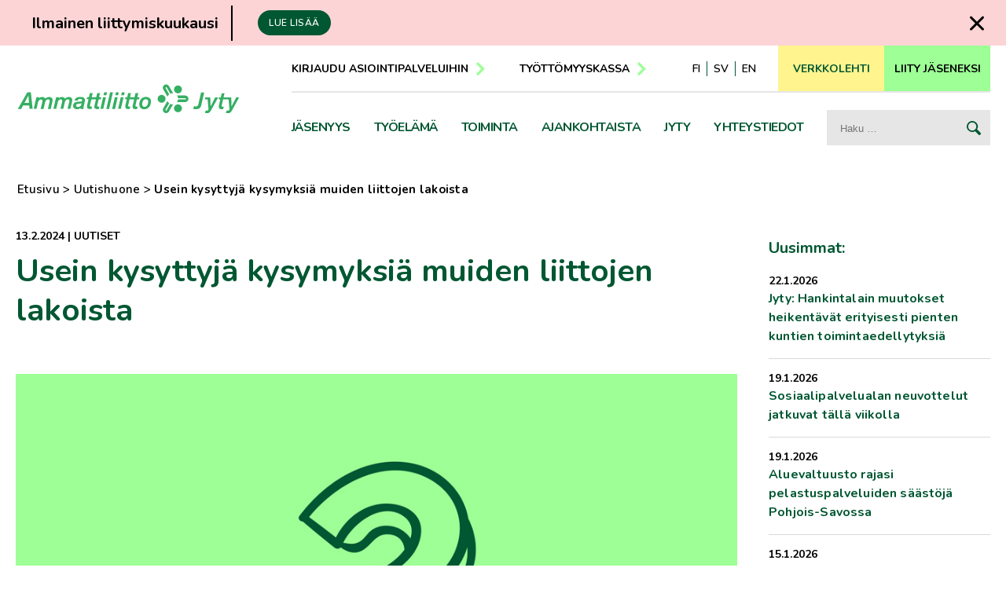

--- FILE ---
content_type: text/html; charset=UTF-8
request_url: https://jytyliitto.fi/usein-kysyttyja-kysymyksia-muiden-liittojen-lakkoihin-liittyen/
body_size: 16295
content:
<!doctype html>
<html lang="fi">
<head>
	<meta charset="UTF-8">
	<meta name="viewport" content="width=device-width, height=device-height, initial-scale=1.0, minimum-scale=1.0, maximum-scale=1.0">
	<link rel="profile" href="https://gmpg.org/xfn/11">
  <link rel="icon" type="image/png" href="https://jytyliitto.fi/wp-content/themes/pt-jytyliitto-theme/assets/img/favicon.png">
  <meta name="facebook-domain-verification" content="r8unazlyoe031pus00w183aujtk6un" />
	<meta name='robots' content='index, follow, max-image-preview:large, max-snippet:-1, max-video-preview:-1' />
  <script type="text/javascript">
    //<![CDATA[
    jyty_ajax_url = 'https://jytyliitto.fi/wp-admin/admin-ajax.php';
    //]]>
  </script>

	<!-- This site is optimized with the Yoast SEO plugin v26.6 - https://yoast.com/wordpress/plugins/seo/ -->
	<title>Usein kysyttyjä kysymyksiä muiden liittojen lakoista - Ammattiliitto Jyty</title>
	<link rel="canonical" href="https://jytyliitto.fi/usein-kysyttyja-kysymyksia-muiden-liittojen-lakkoihin-liittyen/" />
	<meta property="og:locale" content="fi_FI" />
	<meta property="og:type" content="article" />
	<meta property="og:title" content="Usein kysyttyjä kysymyksiä muiden liittojen lakoista - Ammattiliitto Jyty" />
	<meta property="og:description" content="Moni jytyläinen työskentelee työpaikalla, jossa osa työntekijöistä osallistuu nyt tai lähiaikoina poliittiseen lakkoon. Lakko saattaa myös vaikuttaa mahdollisuuksiin päästä työpaikalle. Tästä löydät vastauksia useimmiten kysyttyihin kysymyksiin tilanteesta." />
	<meta property="og:url" content="https://jytyliitto.fi/usein-kysyttyja-kysymyksia-muiden-liittojen-lakkoihin-liittyen/" />
	<meta property="og:site_name" content="Ammattiliitto Jyty" />
	<meta property="article:published_time" content="2024-02-13T09:56:16+00:00" />
	<meta property="article:modified_time" content="2024-02-13T10:37:36+00:00" />
	<meta property="og:image" content="https://jytyliitto.fi/wp-content/uploads/2022/05/ikonikuva_jyty_minttu_kysymysmerkki.jpg" />
	<meta property="og:image:width" content="1024" />
	<meta property="og:image:height" content="683" />
	<meta property="og:image:type" content="image/jpeg" />
	<meta name="author" content="Tuomas Muhonen-Admin" />
	<meta name="twitter:card" content="summary_large_image" />
	<meta name="twitter:label1" content="Written by" />
	<meta name="twitter:data1" content="Tuomas Muhonen-Admin" />
	<meta name="twitter:label2" content="Est. reading time" />
	<meta name="twitter:data2" content="4 minuuttia" />
	<script type="application/ld+json" class="yoast-schema-graph">{"@context":"https://schema.org","@graph":[{"@type":"WebPage","@id":"https://jytyliitto.fi/usein-kysyttyja-kysymyksia-muiden-liittojen-lakkoihin-liittyen/","url":"https://jytyliitto.fi/usein-kysyttyja-kysymyksia-muiden-liittojen-lakkoihin-liittyen/","name":"Usein kysyttyjä kysymyksiä muiden liittojen lakoista - Ammattiliitto Jyty","isPartOf":{"@id":"https://jytyliitto.fi/#website"},"primaryImageOfPage":{"@id":"https://jytyliitto.fi/usein-kysyttyja-kysymyksia-muiden-liittojen-lakkoihin-liittyen/#primaryimage"},"image":{"@id":"https://jytyliitto.fi/usein-kysyttyja-kysymyksia-muiden-liittojen-lakkoihin-liittyen/#primaryimage"},"thumbnailUrl":"https://jytyliitto.fi/wp-content/uploads/2022/05/ikonikuva_jyty_minttu_kysymysmerkki.jpg","datePublished":"2024-02-13T09:56:16+00:00","dateModified":"2024-02-13T10:37:36+00:00","author":{"@id":"https://jytyliitto.fi/#/schema/person/4f7d02c949018c5093727f71a3f73c95"},"breadcrumb":{"@id":"https://jytyliitto.fi/usein-kysyttyja-kysymyksia-muiden-liittojen-lakkoihin-liittyen/#breadcrumb"},"inLanguage":"fi","potentialAction":[{"@type":"ReadAction","target":["https://jytyliitto.fi/usein-kysyttyja-kysymyksia-muiden-liittojen-lakkoihin-liittyen/"]}]},{"@type":"ImageObject","inLanguage":"fi","@id":"https://jytyliitto.fi/usein-kysyttyja-kysymyksia-muiden-liittojen-lakkoihin-liittyen/#primaryimage","url":"https://jytyliitto.fi/wp-content/uploads/2022/05/ikonikuva_jyty_minttu_kysymysmerkki.jpg","contentUrl":"https://jytyliitto.fi/wp-content/uploads/2022/05/ikonikuva_jyty_minttu_kysymysmerkki.jpg","width":1024,"height":683},{"@type":"BreadcrumbList","@id":"https://jytyliitto.fi/usein-kysyttyja-kysymyksia-muiden-liittojen-lakkoihin-liittyen/#breadcrumb","itemListElement":[{"@type":"ListItem","position":1,"name":"Etusivu","item":"https://jytyliitto.fi/"},{"@type":"ListItem","position":2,"name":"Uutiset","item":"https://jytyliitto.fi/kategoria/uutiset/"},{"@type":"ListItem","position":3,"name":"Usein kysyttyjä kysymyksiä muiden liittojen lakoista"}]},{"@type":"WebSite","@id":"https://jytyliitto.fi/#website","url":"https://jytyliitto.fi/","name":"Ammattiliitto Jyty","description":"Ammattiliitto Jytyn verkkosivusto","potentialAction":[{"@type":"SearchAction","target":{"@type":"EntryPoint","urlTemplate":"https://jytyliitto.fi/?s={search_term_string}"},"query-input":{"@type":"PropertyValueSpecification","valueRequired":true,"valueName":"search_term_string"}}],"inLanguage":"fi"},{"@type":"Person","@id":"https://jytyliitto.fi/#/schema/person/4f7d02c949018c5093727f71a3f73c95","name":"Tuomas Muhonen-Admin","image":{"@type":"ImageObject","inLanguage":"fi","@id":"https://jytyliitto.fi/#/schema/person/image/","url":"https://secure.gravatar.com/avatar/a4face7bb834f94a3c7826fd81bc7b59408e891f8e80b2d83dd0bbff9225e7f0?s=96&d=mm&r=g","contentUrl":"https://secure.gravatar.com/avatar/a4face7bb834f94a3c7826fd81bc7b59408e891f8e80b2d83dd0bbff9225e7f0?s=96&d=mm&r=g","caption":"Tuomas Muhonen-Admin"}}]}</script>
	<!-- / Yoast SEO plugin. -->


<link rel='dns-prefetch' href='//fonts.googleapis.com' />
<link rel='dns-prefetch' href='//cdnjs.cloudflare.com' />
<link rel='dns-prefetch' href='//code.jquery.com' />
<link rel="alternate" title="oEmbed (JSON)" type="application/json+oembed" href="https://jytyliitto.fi/wp-json/oembed/1.0/embed?url=https%3A%2F%2Fjytyliitto.fi%2Fusein-kysyttyja-kysymyksia-muiden-liittojen-lakkoihin-liittyen%2F&#038;lang=fi" />
<link rel="alternate" title="oEmbed (XML)" type="text/xml+oembed" href="https://jytyliitto.fi/wp-json/oembed/1.0/embed?url=https%3A%2F%2Fjytyliitto.fi%2Fusein-kysyttyja-kysymyksia-muiden-liittojen-lakkoihin-liittyen%2F&#038;format=xml&#038;lang=fi" />
<style id='wp-img-auto-sizes-contain-inline-css' type='text/css'>
img:is([sizes=auto i],[sizes^="auto," i]){contain-intrinsic-size:3000px 1500px}
/*# sourceURL=wp-img-auto-sizes-contain-inline-css */
</style>
<style id='wp-block-library-inline-css' type='text/css'>
:root{--wp-block-synced-color:#7a00df;--wp-block-synced-color--rgb:122,0,223;--wp-bound-block-color:var(--wp-block-synced-color);--wp-editor-canvas-background:#ddd;--wp-admin-theme-color:#007cba;--wp-admin-theme-color--rgb:0,124,186;--wp-admin-theme-color-darker-10:#006ba1;--wp-admin-theme-color-darker-10--rgb:0,107,160.5;--wp-admin-theme-color-darker-20:#005a87;--wp-admin-theme-color-darker-20--rgb:0,90,135;--wp-admin-border-width-focus:2px}@media (min-resolution:192dpi){:root{--wp-admin-border-width-focus:1.5px}}.wp-element-button{cursor:pointer}:root .has-very-light-gray-background-color{background-color:#eee}:root .has-very-dark-gray-background-color{background-color:#313131}:root .has-very-light-gray-color{color:#eee}:root .has-very-dark-gray-color{color:#313131}:root .has-vivid-green-cyan-to-vivid-cyan-blue-gradient-background{background:linear-gradient(135deg,#00d084,#0693e3)}:root .has-purple-crush-gradient-background{background:linear-gradient(135deg,#34e2e4,#4721fb 50%,#ab1dfe)}:root .has-hazy-dawn-gradient-background{background:linear-gradient(135deg,#faaca8,#dad0ec)}:root .has-subdued-olive-gradient-background{background:linear-gradient(135deg,#fafae1,#67a671)}:root .has-atomic-cream-gradient-background{background:linear-gradient(135deg,#fdd79a,#004a59)}:root .has-nightshade-gradient-background{background:linear-gradient(135deg,#330968,#31cdcf)}:root .has-midnight-gradient-background{background:linear-gradient(135deg,#020381,#2874fc)}:root{--wp--preset--font-size--normal:16px;--wp--preset--font-size--huge:42px}.has-regular-font-size{font-size:1em}.has-larger-font-size{font-size:2.625em}.has-normal-font-size{font-size:var(--wp--preset--font-size--normal)}.has-huge-font-size{font-size:var(--wp--preset--font-size--huge)}.has-text-align-center{text-align:center}.has-text-align-left{text-align:left}.has-text-align-right{text-align:right}.has-fit-text{white-space:nowrap!important}#end-resizable-editor-section{display:none}.aligncenter{clear:both}.items-justified-left{justify-content:flex-start}.items-justified-center{justify-content:center}.items-justified-right{justify-content:flex-end}.items-justified-space-between{justify-content:space-between}.screen-reader-text{border:0;clip-path:inset(50%);height:1px;margin:-1px;overflow:hidden;padding:0;position:absolute;width:1px;word-wrap:normal!important}.screen-reader-text:focus{background-color:#ddd;clip-path:none;color:#444;display:block;font-size:1em;height:auto;left:5px;line-height:normal;padding:15px 23px 14px;text-decoration:none;top:5px;width:auto;z-index:100000}html :where(.has-border-color){border-style:solid}html :where([style*=border-top-color]){border-top-style:solid}html :where([style*=border-right-color]){border-right-style:solid}html :where([style*=border-bottom-color]){border-bottom-style:solid}html :where([style*=border-left-color]){border-left-style:solid}html :where([style*=border-width]){border-style:solid}html :where([style*=border-top-width]){border-top-style:solid}html :where([style*=border-right-width]){border-right-style:solid}html :where([style*=border-bottom-width]){border-bottom-style:solid}html :where([style*=border-left-width]){border-left-style:solid}html :where(img[class*=wp-image-]){height:auto;max-width:100%}:where(figure){margin:0 0 1em}html :where(.is-position-sticky){--wp-admin--admin-bar--position-offset:var(--wp-admin--admin-bar--height,0px)}@media screen and (max-width:600px){html :where(.is-position-sticky){--wp-admin--admin-bar--position-offset:0px}}

/*# sourceURL=wp-block-library-inline-css */
</style><style id='wp-block-heading-inline-css' type='text/css'>
h1:where(.wp-block-heading).has-background,h2:where(.wp-block-heading).has-background,h3:where(.wp-block-heading).has-background,h4:where(.wp-block-heading).has-background,h5:where(.wp-block-heading).has-background,h6:where(.wp-block-heading).has-background{padding:1.25em 2.375em}h1.has-text-align-left[style*=writing-mode]:where([style*=vertical-lr]),h1.has-text-align-right[style*=writing-mode]:where([style*=vertical-rl]),h2.has-text-align-left[style*=writing-mode]:where([style*=vertical-lr]),h2.has-text-align-right[style*=writing-mode]:where([style*=vertical-rl]),h3.has-text-align-left[style*=writing-mode]:where([style*=vertical-lr]),h3.has-text-align-right[style*=writing-mode]:where([style*=vertical-rl]),h4.has-text-align-left[style*=writing-mode]:where([style*=vertical-lr]),h4.has-text-align-right[style*=writing-mode]:where([style*=vertical-rl]),h5.has-text-align-left[style*=writing-mode]:where([style*=vertical-lr]),h5.has-text-align-right[style*=writing-mode]:where([style*=vertical-rl]),h6.has-text-align-left[style*=writing-mode]:where([style*=vertical-lr]),h6.has-text-align-right[style*=writing-mode]:where([style*=vertical-rl]){rotate:180deg}
/*# sourceURL=https://jytyliitto.fi/wp-includes/blocks/heading/style.min.css */
</style>
<style id='wp-block-paragraph-inline-css' type='text/css'>
.is-small-text{font-size:.875em}.is-regular-text{font-size:1em}.is-large-text{font-size:2.25em}.is-larger-text{font-size:3em}.has-drop-cap:not(:focus):first-letter{float:left;font-size:8.4em;font-style:normal;font-weight:100;line-height:.68;margin:.05em .1em 0 0;text-transform:uppercase}body.rtl .has-drop-cap:not(:focus):first-letter{float:none;margin-left:.1em}p.has-drop-cap.has-background{overflow:hidden}:root :where(p.has-background){padding:1.25em 2.375em}:where(p.has-text-color:not(.has-link-color)) a{color:inherit}p.has-text-align-left[style*="writing-mode:vertical-lr"],p.has-text-align-right[style*="writing-mode:vertical-rl"]{rotate:180deg}
.is-style-lead-text {
       font-size: 1.25rem;
       font-weight: 700;
        }
/*# sourceURL=wp-block-paragraph-inline-css */
</style>
<style id='global-styles-inline-css' type='text/css'>
:root{--wp--preset--aspect-ratio--square: 1;--wp--preset--aspect-ratio--4-3: 4/3;--wp--preset--aspect-ratio--3-4: 3/4;--wp--preset--aspect-ratio--3-2: 3/2;--wp--preset--aspect-ratio--2-3: 2/3;--wp--preset--aspect-ratio--16-9: 16/9;--wp--preset--aspect-ratio--9-16: 9/16;--wp--preset--color--black: #000000;--wp--preset--color--cyan-bluish-gray: #abb8c3;--wp--preset--color--white: #ffffff;--wp--preset--color--pale-pink: #f78da7;--wp--preset--color--vivid-red: #cf2e2e;--wp--preset--color--luminous-vivid-orange: #ff6900;--wp--preset--color--luminous-vivid-amber: #fcb900;--wp--preset--color--light-green-cyan: #7bdcb5;--wp--preset--color--vivid-green-cyan: #00d084;--wp--preset--color--pale-cyan-blue: #8ed1fc;--wp--preset--color--vivid-cyan-blue: #0693e3;--wp--preset--color--vivid-purple: #9b51e0;--wp--preset--gradient--vivid-cyan-blue-to-vivid-purple: linear-gradient(135deg,rgb(6,147,227) 0%,rgb(155,81,224) 100%);--wp--preset--gradient--light-green-cyan-to-vivid-green-cyan: linear-gradient(135deg,rgb(122,220,180) 0%,rgb(0,208,130) 100%);--wp--preset--gradient--luminous-vivid-amber-to-luminous-vivid-orange: linear-gradient(135deg,rgb(252,185,0) 0%,rgb(255,105,0) 100%);--wp--preset--gradient--luminous-vivid-orange-to-vivid-red: linear-gradient(135deg,rgb(255,105,0) 0%,rgb(207,46,46) 100%);--wp--preset--gradient--very-light-gray-to-cyan-bluish-gray: linear-gradient(135deg,rgb(238,238,238) 0%,rgb(169,184,195) 100%);--wp--preset--gradient--cool-to-warm-spectrum: linear-gradient(135deg,rgb(74,234,220) 0%,rgb(151,120,209) 20%,rgb(207,42,186) 40%,rgb(238,44,130) 60%,rgb(251,105,98) 80%,rgb(254,248,76) 100%);--wp--preset--gradient--blush-light-purple: linear-gradient(135deg,rgb(255,206,236) 0%,rgb(152,150,240) 100%);--wp--preset--gradient--blush-bordeaux: linear-gradient(135deg,rgb(254,205,165) 0%,rgb(254,45,45) 50%,rgb(107,0,62) 100%);--wp--preset--gradient--luminous-dusk: linear-gradient(135deg,rgb(255,203,112) 0%,rgb(199,81,192) 50%,rgb(65,88,208) 100%);--wp--preset--gradient--pale-ocean: linear-gradient(135deg,rgb(255,245,203) 0%,rgb(182,227,212) 50%,rgb(51,167,181) 100%);--wp--preset--gradient--electric-grass: linear-gradient(135deg,rgb(202,248,128) 0%,rgb(113,206,126) 100%);--wp--preset--gradient--midnight: linear-gradient(135deg,rgb(2,3,129) 0%,rgb(40,116,252) 100%);--wp--preset--font-size--small: 13px;--wp--preset--font-size--medium: 20px;--wp--preset--font-size--large: 36px;--wp--preset--font-size--x-large: 42px;--wp--preset--spacing--20: 0.44rem;--wp--preset--spacing--30: 0.67rem;--wp--preset--spacing--40: 1rem;--wp--preset--spacing--50: 1.5rem;--wp--preset--spacing--60: 2.25rem;--wp--preset--spacing--70: 3.38rem;--wp--preset--spacing--80: 5.06rem;--wp--preset--shadow--natural: 6px 6px 9px rgba(0, 0, 0, 0.2);--wp--preset--shadow--deep: 12px 12px 50px rgba(0, 0, 0, 0.4);--wp--preset--shadow--sharp: 6px 6px 0px rgba(0, 0, 0, 0.2);--wp--preset--shadow--outlined: 6px 6px 0px -3px rgb(255, 255, 255), 6px 6px rgb(0, 0, 0);--wp--preset--shadow--crisp: 6px 6px 0px rgb(0, 0, 0);}:where(.is-layout-flex){gap: 0.5em;}:where(.is-layout-grid){gap: 0.5em;}body .is-layout-flex{display: flex;}.is-layout-flex{flex-wrap: wrap;align-items: center;}.is-layout-flex > :is(*, div){margin: 0;}body .is-layout-grid{display: grid;}.is-layout-grid > :is(*, div){margin: 0;}:where(.wp-block-columns.is-layout-flex){gap: 2em;}:where(.wp-block-columns.is-layout-grid){gap: 2em;}:where(.wp-block-post-template.is-layout-flex){gap: 1.25em;}:where(.wp-block-post-template.is-layout-grid){gap: 1.25em;}.has-black-color{color: var(--wp--preset--color--black) !important;}.has-cyan-bluish-gray-color{color: var(--wp--preset--color--cyan-bluish-gray) !important;}.has-white-color{color: var(--wp--preset--color--white) !important;}.has-pale-pink-color{color: var(--wp--preset--color--pale-pink) !important;}.has-vivid-red-color{color: var(--wp--preset--color--vivid-red) !important;}.has-luminous-vivid-orange-color{color: var(--wp--preset--color--luminous-vivid-orange) !important;}.has-luminous-vivid-amber-color{color: var(--wp--preset--color--luminous-vivid-amber) !important;}.has-light-green-cyan-color{color: var(--wp--preset--color--light-green-cyan) !important;}.has-vivid-green-cyan-color{color: var(--wp--preset--color--vivid-green-cyan) !important;}.has-pale-cyan-blue-color{color: var(--wp--preset--color--pale-cyan-blue) !important;}.has-vivid-cyan-blue-color{color: var(--wp--preset--color--vivid-cyan-blue) !important;}.has-vivid-purple-color{color: var(--wp--preset--color--vivid-purple) !important;}.has-black-background-color{background-color: var(--wp--preset--color--black) !important;}.has-cyan-bluish-gray-background-color{background-color: var(--wp--preset--color--cyan-bluish-gray) !important;}.has-white-background-color{background-color: var(--wp--preset--color--white) !important;}.has-pale-pink-background-color{background-color: var(--wp--preset--color--pale-pink) !important;}.has-vivid-red-background-color{background-color: var(--wp--preset--color--vivid-red) !important;}.has-luminous-vivid-orange-background-color{background-color: var(--wp--preset--color--luminous-vivid-orange) !important;}.has-luminous-vivid-amber-background-color{background-color: var(--wp--preset--color--luminous-vivid-amber) !important;}.has-light-green-cyan-background-color{background-color: var(--wp--preset--color--light-green-cyan) !important;}.has-vivid-green-cyan-background-color{background-color: var(--wp--preset--color--vivid-green-cyan) !important;}.has-pale-cyan-blue-background-color{background-color: var(--wp--preset--color--pale-cyan-blue) !important;}.has-vivid-cyan-blue-background-color{background-color: var(--wp--preset--color--vivid-cyan-blue) !important;}.has-vivid-purple-background-color{background-color: var(--wp--preset--color--vivid-purple) !important;}.has-black-border-color{border-color: var(--wp--preset--color--black) !important;}.has-cyan-bluish-gray-border-color{border-color: var(--wp--preset--color--cyan-bluish-gray) !important;}.has-white-border-color{border-color: var(--wp--preset--color--white) !important;}.has-pale-pink-border-color{border-color: var(--wp--preset--color--pale-pink) !important;}.has-vivid-red-border-color{border-color: var(--wp--preset--color--vivid-red) !important;}.has-luminous-vivid-orange-border-color{border-color: var(--wp--preset--color--luminous-vivid-orange) !important;}.has-luminous-vivid-amber-border-color{border-color: var(--wp--preset--color--luminous-vivid-amber) !important;}.has-light-green-cyan-border-color{border-color: var(--wp--preset--color--light-green-cyan) !important;}.has-vivid-green-cyan-border-color{border-color: var(--wp--preset--color--vivid-green-cyan) !important;}.has-pale-cyan-blue-border-color{border-color: var(--wp--preset--color--pale-cyan-blue) !important;}.has-vivid-cyan-blue-border-color{border-color: var(--wp--preset--color--vivid-cyan-blue) !important;}.has-vivid-purple-border-color{border-color: var(--wp--preset--color--vivid-purple) !important;}.has-vivid-cyan-blue-to-vivid-purple-gradient-background{background: var(--wp--preset--gradient--vivid-cyan-blue-to-vivid-purple) !important;}.has-light-green-cyan-to-vivid-green-cyan-gradient-background{background: var(--wp--preset--gradient--light-green-cyan-to-vivid-green-cyan) !important;}.has-luminous-vivid-amber-to-luminous-vivid-orange-gradient-background{background: var(--wp--preset--gradient--luminous-vivid-amber-to-luminous-vivid-orange) !important;}.has-luminous-vivid-orange-to-vivid-red-gradient-background{background: var(--wp--preset--gradient--luminous-vivid-orange-to-vivid-red) !important;}.has-very-light-gray-to-cyan-bluish-gray-gradient-background{background: var(--wp--preset--gradient--very-light-gray-to-cyan-bluish-gray) !important;}.has-cool-to-warm-spectrum-gradient-background{background: var(--wp--preset--gradient--cool-to-warm-spectrum) !important;}.has-blush-light-purple-gradient-background{background: var(--wp--preset--gradient--blush-light-purple) !important;}.has-blush-bordeaux-gradient-background{background: var(--wp--preset--gradient--blush-bordeaux) !important;}.has-luminous-dusk-gradient-background{background: var(--wp--preset--gradient--luminous-dusk) !important;}.has-pale-ocean-gradient-background{background: var(--wp--preset--gradient--pale-ocean) !important;}.has-electric-grass-gradient-background{background: var(--wp--preset--gradient--electric-grass) !important;}.has-midnight-gradient-background{background: var(--wp--preset--gradient--midnight) !important;}.has-small-font-size{font-size: var(--wp--preset--font-size--small) !important;}.has-medium-font-size{font-size: var(--wp--preset--font-size--medium) !important;}.has-large-font-size{font-size: var(--wp--preset--font-size--large) !important;}.has-x-large-font-size{font-size: var(--wp--preset--font-size--x-large) !important;}
/*# sourceURL=global-styles-inline-css */
</style>

<style id='classic-theme-styles-inline-css' type='text/css'>
/*! This file is auto-generated */
.wp-block-button__link{color:#fff;background-color:#32373c;border-radius:9999px;box-shadow:none;text-decoration:none;padding:calc(.667em + 2px) calc(1.333em + 2px);font-size:1.125em}.wp-block-file__button{background:#32373c;color:#fff;text-decoration:none}
/*# sourceURL=/wp-includes/css/classic-themes.min.css */
</style>
<link rel='stylesheet' id='google-fonts-css' href='https://fonts.googleapis.com/css2?family=Nunito%3Aital%2Cwght%400%2C200%3B0%2C400%3B0%2C600%3B0%2C700%3B1%2C400&#038;display=swap&#038;ver=6.9' type='text/css' media='all' />
<link rel='stylesheet' id='aste-style-css' href='https://jytyliitto.fi/wp-content/themes/pt-jytyliitto-theme/dist/styles.css?ver=1765269241' type='text/css' media='all' />
<link rel='stylesheet' id='fontawesome-css' href='//cdnjs.cloudflare.com/ajax/libs/font-awesome/6.1.1/css/all.min.css?ver=6.1.1' type='text/css' media='all' />
<link rel='stylesheet' id='owl-styles-css' href='https://jytyliitto.fi/wp-content/themes/pt-jytyliitto-theme/assets/js/owlcarousel/owl.carousel.min.css?ver=6.9' type='text/css' media='all' />
<link rel='stylesheet' id='jquery-ui-css' href='https://code.jquery.com/ui/1.12.1/themes/smoothness/jquery-ui.css?ver=6.9' type='text/css' media='all' />
<script type="text/javascript" src="https://jytyliitto.fi/wp-content/plugins/svg-support/vendor/DOMPurify/DOMPurify.min.js?ver=2.5.8" id="bodhi-dompurify-library-js"></script>
<script type="text/javascript" src="https://jytyliitto.fi/wp-includes/js/jquery/jquery.min.js?ver=3.7.1" id="jquery-core-js"></script>
<script type="text/javascript" src="https://jytyliitto.fi/wp-includes/js/jquery/jquery-migrate.min.js?ver=3.4.1" id="jquery-migrate-js"></script>
<script type="text/javascript" id="bodhi_svg_inline-js-extra">
/* <![CDATA[ */
var svgSettings = {"skipNested":""};
//# sourceURL=bodhi_svg_inline-js-extra
/* ]]> */
</script>
<script type="text/javascript" src="https://jytyliitto.fi/wp-content/plugins/svg-support/js/min/svgs-inline-min.js" id="bodhi_svg_inline-js"></script>
<script type="text/javascript" id="bodhi_svg_inline-js-after">
/* <![CDATA[ */
cssTarget={"Bodhi":"img.style-svg","ForceInlineSVG":"style-svg"};ForceInlineSVGActive="false";frontSanitizationEnabled="on";
//# sourceURL=bodhi_svg_inline-js-after
/* ]]> */
</script>
<link rel="https://api.w.org/" href="https://jytyliitto.fi/wp-json/" /><link rel="alternate" title="JSON" type="application/json" href="https://jytyliitto.fi/wp-json/wp/v2/posts/29872" /><link rel='shortlink' href='https://jytyliitto.fi/?p=29872' />
  <!-- Start cookieyes banner -->
  <script id="cookieyes" type="text/javascript" src="https://cdn-cookieyes.com/client_data/91e1eaec2eb515e240e517fc/script.js"></script>
  <!-- End cookieyes banner -->
  <!-- Google Tag Manager -->
  <script>
    (function(w, d, s, l, i) {
      w[l] = w[l] || [];
      w[l].push({
        'gtm.start': new Date().getTime(),
        event: 'gtm.js'
      });
      var f = d.getElementsByTagName(s)[0],
        j = d.createElement(s),
        dl = l != 'dataLayer' ? '&l=' + l : '';
      j.async = true;
      j.src =
        'https://www.googletagmanager.com/gtm.js?id=' + i + dl;
      f.parentNode.insertBefore(j, f);
    })(window, document, 'script', 'dataLayer', 'GTM-MMWPCXT');
  </script>
  <!-- End Google Tag Manager -->
</head>

<body class="wp-singular post-template-default single single-post postid-29872 single-format-standard wp-theme-pt-jytyliitto-theme">
<div id="page" class="site">

<section id="top_feature" class="banner-top-feature" style="display: none;">
  <div class="banner-top-feature__content">
    <div class="banner-top-feature__content__texts">
      <h4 class="hyphenate">Ilmainen liittymiskuukausi</h4>
      <p class="banner-top-feature__desc"></p>
      <a href="https://jytyliitto.fi/jasen-saa-nyt-liittymiskuukautensa-ilmaiseksi/" class="btn">Lue lisää</a>
    </div>
  </div>
  <button id="close_top_feature" class="close-element" title="Sulje">Sulje</button>
</section>

<script src="https://jytyliitto.fi/wp-content/themes/pt-jytyliitto-theme/assets/js/banner-top-feature.js"></script>

<header class="site-header">
<div class="site-header__container">
  <div class="site-header__logocontainer">
    <a class="screen-reader-text" href="#main">Siirry suoraan sisältöön</a>
    <a class="site-header__logo fi" title="Ammattiliitto Jyty — Etusivulle" href="https://jytyliitto.fi/"> </a>
  </div>
  <div class="site-header__navcontainer">
    <div class="site-header__navline-1">
      <nav aria-label="Pikalinkit" class="topnav">
        <div class="menu-pikalinkit-container"><ul id="top-menu" class="menu"><li id="menu-item-20" class="menu-item menu-item-type-custom menu-item-object-custom menu-item-20"><a href="https://jytyliitto.fi/jasenyys/jasenyyden-hoito/sahkoiset-asiointipalvelut/">Kirjaudu asiointipalveluihin</a></li>
<li id="menu-item-21" class="menu-item menu-item-type-custom menu-item-object-custom menu-item-21"><a href="https://www.aariakassa.fi/">Työttömyyskassa</a></li>
</ul></div>      </nav>
      <div class="top-buttons">
                  <ul class="menu langmenu" aria-label="Kieli">
            	<li class="lang-item lang-item-14 lang-item-fi current-lang lang-item-first"><a lang="fi" hreflang="fi" href="https://jytyliitto.fi/usein-kysyttyja-kysymyksia-muiden-liittojen-lakkoihin-liittyen/" aria-current="true">fi</a></li>
	<li class="lang-item lang-item-18 lang-item-sv no-translation"><a lang="sv-SE" hreflang="sv-SE" href="https://jytyliitto.fi/sv/hemsidan/">sv</a></li>
	<li class="lang-item lang-item-16 lang-item-en no-translation"><a lang="en-GB" hreflang="en-GB" href="https://jytyliitto.fi/en/home/">en</a></li>
          </ul>
                          <a id="searchbutton" href="https://jytyliitto.fi/?s" aria-label="Hakusivulle"></a>
                <a class="btn btn-magazine" href="https://jyty-lehti.fi/"><span>Verkkolehti</span></a>
        <a class="btn btn-join" href="https://jytyliitto.fi/jasenyys/liittyminen/"><span>Liity jäseneksi</span></a>
        <button id="menubutton" class="nav-closed" aria-label="Valikon avauspainike"></button>
      </div>
    </div><!-- .site-header__navline-1 -->
    <div class="site-header__navline-2">
      <nav aria-label="Päävalikko" id="mainmenu" class="hide">
        <div class="menu-jasenyys-container"><ul id="primary-menu-1" class="menu"><li class='has-megamenu menu-item menu-item-type-post_type menu-item-object-page menu-item-has-children primary-menu-1-opener hide'><a href="https://jytyliitto.fi/jasenyys/">Jäsenyys</a><button class="toggle-menu primary-menu-1-opener hide"><span class="screen-reader-text">Lisää valikkokohtia aiheesta <em>Jäsenyys</em></span></button>
<div class="sub-menu__container primary-menu-1"><ul class="sub-menu menu-depth-1">
<li class=' menu-item menu-item-type-post_type menu-item-object-page menu-item-has-children primary-menu-1-opener hide'><a href="https://jytyliitto.fi/jasenyys/liittyminen/">Miksi kannattaa liittyä Jytyyn?</a><button class="toggle-menu-deeper primary-menu-1-opener hide"><span class="screen-reader-text">Lisää valikkokohtia aiheesta <em>Miksi kannattaa liittyä Jytyyn?</em></span></button>
	<ul class="sub-menu menu-depth-2">
<li class=' menu-item menu-item-type-post_type menu-item-object-page primary-menu-1-opener hide'><a href="https://jytyliitto.fi/jasenyys/tietoa-liittymisesta/">Tietoa liittymisestä</a></li>
<li class=' menu-item menu-item-type-post_type menu-item-object-page menu-item-has-children primary-menu-1-opener hide'><a href="https://jytyliitto.fi/jasenyys/liittyminen/opiskelijat/">Opiskelijajäsenyys on ilmainen</a></li>
<li class=' menu-item menu-item-type-post_type menu-item-object-page primary-menu-1-opener hide'><a href="https://jytyliitto.fi/jasenyys/liittyminen/suosittele-jasenyytta/">Suosittele Jytyn jäsenyyttä</a></li>
	</ul>
</li>
<li class=' menu-item menu-item-type-post_type menu-item-object-page menu-item-has-children primary-menu-1-opener hide'><a href="https://jytyliitto.fi/jasenyys/jasenyyden-hoito/">Jäsenyyden hoito</a><button class="toggle-menu-deeper primary-menu-1-opener hide"><span class="screen-reader-text">Lisää valikkokohtia aiheesta <em>Jäsenyyden hoito</em></span></button>
	<ul class="sub-menu menu-depth-2">
<li class=' menu-item menu-item-type-post_type menu-item-object-page primary-menu-1-opener hide'><a href="https://jytyliitto.fi/jasenyys/jasenyyden-hoito/ilmoita-jasentietojen-muutoksista/">Ilmoita jäsentietojen muutoksista</a></li>
<li class=' menu-item menu-item-type-post_type menu-item-object-page primary-menu-1-opener hide'><a href="https://jytyliitto.fi/jasenyys/jasenyyden-hoito/jasenmaksut/">Jäsenmaksut</a></li>
<li class=' menu-item menu-item-type-post_type menu-item-object-page primary-menu-1-opener hide'><a href="https://jytyliitto.fi/jasenyys/jasenyyden-hoito/ohjeita-palkanlaskijalle/">Ohjeita palkanlaskijalle</a></li>
<li class=' menu-item menu-item-type-post_type menu-item-object-page primary-menu-1-opener hide'><a href="https://jytyliitto.fi/jasenyys/jasenyyden-hoito/sahkoiset-asiointipalvelut/">Asiointipalvelut</a></li>
<li class=' menu-item menu-item-type-post_type menu-item-object-page primary-menu-1-opener hide'><a href="https://jytyliitto.fi/jasenyys/jasenyyden-hoito/jasenkortti/">Jäsenkortti</a></li>
<li class=' menu-item menu-item-type-post_type menu-item-object-page primary-menu-1-opener hide'><a href="https://jytyliitto.fi/jasenyys/jasenyyden-hoito/jasenyyslajit/">Jäsenyyslajit</a></li>
<li class=' menu-item menu-item-type-post_type menu-item-object-page primary-menu-1-opener hide'><a href="https://jytyliitto.fi/jasenyys/jasenyyden-hoito/kayttoehdot-ja-tietosuoja/">Käyttöehdot ja tietosuoja</a></li>
	</ul>
</li>
<li class=' menu-item menu-item-type-post_type menu-item-object-page menu-item-has-children primary-menu-1-opener hide'><a href="https://jytyliitto.fi/jasenyys/tyoelaman-jasenedut/">Työelämän jäsenedut</a><button class="toggle-menu-deeper primary-menu-1-opener hide"><span class="screen-reader-text">Lisää valikkokohtia aiheesta <em>Työelämän jäsenedut</em></span></button>
	<ul class="sub-menu menu-depth-2">
<li class=' menu-item menu-item-type-post_type menu-item-object-page primary-menu-1-opener hide'><a href="https://jytyliitto.fi/jasenyys/tyoelaman-jasenedut/tyosuhdeneuvonta-ja-oikeusapu/">Työsuhdeneuvonta ja oikeusapu</a></li>
<li class=' menu-item menu-item-type-post_type menu-item-object-page primary-menu-1-opener hide'><a href="https://jytyliitto.fi/jasenyys/tyoelaman-jasenedut/tyottomyysturva/">Työttömyysturva</a></li>
<li class=' menu-item menu-item-type-post_type menu-item-object-page primary-menu-1-opener hide'><a href="https://jytyliitto.fi/jasenyys/tyoelaman-jasenedut/tyoehdoista-neuvotteleminen/">Työehdoista neuvotteleminen</a></li>
<li class=' menu-item menu-item-type-post_type menu-item-object-page primary-menu-1-opener hide'><a href="https://jytyliitto.fi/jasenyys/tyoelaman-jasenedut/luottamusmiehen-apu/">Luottamusmiehen apu</a></li>
<li class=' menu-item menu-item-type-post_type menu-item-object-page primary-menu-1-opener hide'><a href="https://jytyliitto.fi/jasenyys/tyoelaman-jasenedut/koulutukset-ja-tapahtumat/">Koulutukset ja tapahtumat</a></li>
<li class=' menu-item menu-item-type-post_type menu-item-object-page primary-menu-1-opener hide'><a href="https://jytyliitto.fi/jasenyys/tyoelaman-jasenedut/vastuu-ja-oikeusturvavakuutus/">Vastuu- ja oikeusturvavakuutus</a></li>
<li class=' menu-item menu-item-type-post_type menu-item-object-page primary-menu-1-opener hide'><a href="https://jytyliitto.fi/jasenyys/tyoelaman-jasenedut/ammatillinen-kehittyminen/">Ammatillinen kehittyminen</a></li>
<li class=' menu-item menu-item-type-post_type menu-item-object-page primary-menu-1-opener hide'><a href="https://jytyliitto.fi/jasenyys/tyoelaman-jasenedut/jyty-lehti/">Jyty-lehti</a></li>
	</ul>
</li>
<li class=' menu-item menu-item-type-post_type menu-item-object-page menu-item-has-children primary-menu-1-opener hide'><a href="https://jytyliitto.fi/jasenyys/vapaa-ajan-jasenedut/">Vapaa-ajan jäsenedut</a><button class="toggle-menu-deeper primary-menu-1-opener hide"><span class="screen-reader-text">Lisää valikkokohtia aiheesta <em>Vapaa-ajan jäsenedut</em></span></button>
	<ul class="sub-menu menu-depth-2">
<li class=' menu-item menu-item-type-post_type menu-item-object-page primary-menu-1-opener hide'><a href="https://jytyliitto.fi/jasenyys/vapaa-ajan-jasenedut/vapaa-ajan-tapaturma-ja-matkustajavakuutus/">Vapaa-ajan tapaturma- ja matkustajavakuutus</a></li>
<li class=' menu-item menu-item-type-post_type menu-item-object-page primary-menu-1-opener hide'><a href="https://jytyliitto.fi/ifin-vakuutusedut/">Ifin vakuutusedut</a></li>
<li class=' menu-item menu-item-type-post_type menu-item-object-page primary-menu-1-opener hide'><a href="https://jytyliitto.fi/jasenyys/vapaa-ajan-jasenedut/kalevan-vakuutusedut/">Kalevan vakuutusedut</a></li>
<li class=' menu-item menu-item-type-post_type menu-item-object-page menu-item-has-children primary-menu-1-opener hide'><a href="https://jytyliitto.fi/jasenyys/vapaa-ajan-jasenedut/jytyn-loma-asunnot/">Jytyn loma-asunnot</a></li>
<li class=' menu-item menu-item-type-post_type menu-item-object-page primary-menu-1-opener hide'><a href="https://jytyliitto.fi/jasenyys/vapaa-ajan-jasenedut/cityshoppari/">CityShoppari</a></li>
<li class=' menu-item menu-item-type-post_type menu-item-object-page primary-menu-1-opener hide'><a href="https://jytyliitto.fi/jasenyys/vapaa-ajan-jasenedut/majoitusedut/">Majoitusedut</a></li>
<li class=' menu-item menu-item-type-post_type menu-item-object-page primary-menu-1-opener hide'><a href="https://jytyliitto.fi/jasenyys/vapaa-ajan-jasenedut/laivamatkat/">Laivamatkat</a></li>
<li class=' menu-item menu-item-type-post_type menu-item-object-page primary-menu-1-opener hide'><a href="https://jytyliitto.fi/jasenyys/vapaa-ajan-jasenedut/liikunta-ja-terveys/">Liikunta ja terveys</a></li>
<li class=' menu-item menu-item-type-post_type menu-item-object-page primary-menu-1-opener hide'><a href="https://jytyliitto.fi/jasenyys/vapaa-ajan-jasenedut/lehtiedut/">Lehtiedut</a></li>
<li class=' menu-item menu-item-type-post_type menu-item-object-page primary-menu-1-opener hide'><a href="https://jytyliitto.fi/phtn-hyvinvointikurssit/">PHT:n hyvinvointikurssit</a></li>
<li class=' menu-item menu-item-type-post_type menu-item-object-page primary-menu-1-opener hide'><a href="https://jytyliitto.fi/jasenyys/vapaa-ajan-jasenedut/hyvinvointilomat/">Hyvinvointilomat</a></li>
<li class=' menu-item menu-item-type-post_type menu-item-object-page primary-menu-1-opener hide'><a href="https://jytyliitto.fi/jasenyys/vapaa-ajan-jasenedut/autoilu/">Autoilu</a></li>
<li class=' menu-item menu-item-type-post_type menu-item-object-page primary-menu-1-opener hide'><a href="https://jytyliitto.fi/jasenyys/vapaa-ajan-jasenedut/pankkiasiat/">Pankkiasiat</a></li>
<li class=' menu-item menu-item-type-post_type menu-item-object-page primary-menu-1-opener hide'><a href="https://jytyliitto.fi/jasenyys/vapaa-ajan-jasenedut/siivouspalvelut/">Siivouspalvelut</a></li>
<li class=' menu-item menu-item-type-post_type menu-item-object-page primary-menu-1-opener hide'><a href="https://jytyliitto.fi/jasenyys/vapaa-ajan-jasenedut/verkkovalmennukset/">Verkkovalmennukset</a></li>
	</ul>
</li>
</ul>
</li>
</ul></div><div class="menu-tyoelama-fi-container"><ul id="primary-menu-2" class="menu"><li class='has-megamenu menu-item menu-item-type-post_type menu-item-object-page menu-item-has-children primary-menu-2-opener hide'><a href="https://jytyliitto.fi/tyoelama/">Työelämä</a><button class="toggle-menu primary-menu-2-opener hide"><span class="screen-reader-text">Lisää valikkokohtia aiheesta <em>Työelämä</em></span></button>
<div class="sub-menu__container primary-menu-2"><ul class="sub-menu menu-depth-1">
<li class=' menu-item menu-item-type-post_type menu-item-object-page menu-item-has-children primary-menu-2-opener hide'><a href="https://jytyliitto.fi/tyoelama/tyoehtosopimukset/">Työehtosopimukset</a><button class="toggle-menu-deeper primary-menu-2-opener hide"><span class="screen-reader-text">Lisää valikkokohtia aiheesta <em>Työehtosopimukset</em></span></button>
	<ul class="sub-menu menu-depth-2">
<li class=' menu-item menu-item-type-post_type menu-item-object-page menu-item-has-children primary-menu-2-opener hide'><a href="https://jytyliitto.fi/tyoelama/tyoehtosopimukset/kunta/">Kunta</a></li>
<li class=' menu-item menu-item-type-post_type menu-item-object-page menu-item-has-children primary-menu-2-opener hide'><a href="https://jytyliitto.fi/tyoelama/tyoehtosopimukset/hyvinvointialue/">Hyvinvointialue</a></li>
<li class=' menu-item menu-item-type-post_type menu-item-object-page menu-item-has-children primary-menu-2-opener hide'><a href="https://jytyliitto.fi/tyoelama/tyoehtosopimukset/kirkko/">Kirkko</a></li>
<li class=' menu-item menu-item-type-post_type menu-item-object-page menu-item-has-children primary-menu-2-opener hide'><a href="https://jytyliitto.fi/tyoelama/tyoehtosopimukset/valtio/">Valtio</a></li>
<li class=' menu-item menu-item-type-post_type menu-item-object-page menu-item-has-children primary-menu-2-opener hide'><a href="https://jytyliitto.fi/tyoelama/tyoehtosopimukset/yksityinen/">Yksityinen sektori</a></li>
	</ul>
</li>
<li class=' menu-item menu-item-type-post_type menu-item-object-page menu-item-has-children primary-menu-2-opener hide'><a href="https://jytyliitto.fi/tyoelama/tyoelamaopas/">Työelämäopas</a><button class="toggle-menu-deeper primary-menu-2-opener hide"><span class="screen-reader-text">Lisää valikkokohtia aiheesta <em>Työelämäopas</em></span></button>
	<ul class="sub-menu menu-depth-2">
<li class=' menu-item menu-item-type-post_type menu-item-object-page menu-item-has-children primary-menu-2-opener hide'><a href="https://jytyliitto.fi/tyoelama/tyoelamaopas/palvelussuhde/">Palvelussuhde</a></li>
<li class=' menu-item menu-item-type-post_type menu-item-object-page menu-item-has-children primary-menu-2-opener hide'><a href="https://jytyliitto.fi/tyoelama/tyoelamaopas/tyosopimus-ja-viranhoitomaarays/">Työsopimus ja viranhoitomääräys</a></li>
<li class=' menu-item menu-item-type-post_type menu-item-object-page primary-menu-2-opener hide'><a href="https://jytyliitto.fi/tyoelama/tyoelamaopas/palkkaus/">Palkkaus ja tuloksellisuus</a></li>
<li class=' menu-item menu-item-type-post_type menu-item-object-page menu-item-has-children primary-menu-2-opener hide'><a href="https://jytyliitto.fi/tyoelama/tyoelamaopas/tyoaika-ja-erilaiset-tyosuhteet/">Työaika ja erilaiset työsuhteet</a></li>
<li class=' menu-item menu-item-type-post_type menu-item-object-page menu-item-has-children primary-menu-2-opener hide'><a href="https://jytyliitto.fi/tyoelama/tyoelamaopas/lomat-ja-vapaat/">Lomat ja vapaat</a></li>
<li class=' menu-item menu-item-type-post_type menu-item-object-page menu-item-has-children primary-menu-2-opener hide'><a href="https://jytyliitto.fi/tyoelama/tyoelamaopas/yhteistoiminta/">Yhteistoiminta</a></li>
<li class=' menu-item menu-item-type-post_type menu-item-object-page menu-item-has-children primary-menu-2-opener hide'><a href="https://jytyliitto.fi/tyoelama/tyoelamaopas/tyohyvinvointi-ja-tyosuojelu/">Työhyvinvointi ja työsuojelu</a></li>
<li class=' menu-item menu-item-type-post_type menu-item-object-page primary-menu-2-opener hide'><a href="https://jytyliitto.fi/tyoelama/tyoelamaopas/tasa-arvo-ja-yhdenvertaisuus/">Tasa-arvo ja yhdenvertaisuus</a></li>
<li class=' menu-item menu-item-type-post_type menu-item-object-page menu-item-has-children primary-menu-2-opener hide'><a href="https://jytyliitto.fi/tyoelama/tyoelamaopas/hyvat-kaytannot/">Hyvät käytännöt</a></li>
	</ul>
</li>
<li class=' menu-item menu-item-type-post_type menu-item-object-page primary-menu-2-opener hide'><a href="https://jytyliitto.fi/tyoelama/usein-kysyttya-tyosuhteessa/">Usein kysyttyä työsuhteessa</a></li>
<li class=' menu-item menu-item-type-post_type menu-item-object-page menu-item-has-children primary-menu-2-opener hide'><a href="https://jytyliitto.fi/tyoelama/tutkimukset-ja-tilastot/">Tutkimukset ja tilastot</a><button class="toggle-menu-deeper primary-menu-2-opener hide"><span class="screen-reader-text">Lisää valikkokohtia aiheesta <em>Tutkimukset ja tilastot</em></span></button>
	<ul class="sub-menu menu-depth-2">
<li class=' menu-item menu-item-type-post_type menu-item-object-page primary-menu-2-opener hide'><a href="https://jytyliitto.fi/tyoelama/tutkimukset-ja-tilastot/jasentutkimukset/">Jäsentutkimukset</a></li>
<li class=' menu-item menu-item-type-post_type menu-item-object-page primary-menu-2-opener hide'><a href="https://jytyliitto.fi/tyoelama/tutkimukset-ja-tilastot/tyoelamatutkimukset/">Työelämätutkimukset</a></li>
<li class=' menu-item menu-item-type-post_type menu-item-object-page primary-menu-2-opener hide'><a href="https://jytyliitto.fi/tyoelama/tutkimukset-ja-tilastot/palkkatilastot/">Palkkatilastot</a></li>
	</ul>
</li>
</ul>
</li>
</ul></div><div class="menu-toiminta-fi-container"><ul id="primary-menu-3" class="menu"><li class='has-megamenu menu-item menu-item-type-post_type menu-item-object-page menu-item-has-children primary-menu-3-opener hide'><a href="https://jytyliitto.fi/toiminta/">Toiminta</a><button class="toggle-menu primary-menu-3-opener hide"><span class="screen-reader-text">Lisää valikkokohtia aiheesta <em>Toiminta</em></span></button>
<div class="sub-menu__container primary-menu-3"><ul class="sub-menu menu-depth-1">
<li class=' menu-item menu-item-type-post_type menu-item-object-page menu-item-has-children primary-menu-3-opener hide'><a href="https://jytyliitto.fi/toiminta/tyoelamaan-vaikuttaminen/">Työelämään vaikuttaminen</a><button class="toggle-menu-deeper primary-menu-3-opener hide"><span class="screen-reader-text">Lisää valikkokohtia aiheesta <em>Työelämään vaikuttaminen</em></span></button>
	<ul class="sub-menu menu-depth-2">
<li class=' menu-item menu-item-type-post_type menu-item-object-page primary-menu-3-opener hide'><a href="https://jytyliitto.fi/toiminta/tyoelamaan-vaikuttaminen/tes-toiminta/">Työehtosopimustoiminta</a></li>
<li class=' menu-item menu-item-type-post_type menu-item-object-page primary-menu-3-opener hide'><a href="https://jytyliitto.fi/toiminta/tyoelamaan-vaikuttaminen/lainsaadantovaikuttaminen/">Lainsäädäntö­vaikuttaminen</a></li>
<li class=' menu-item menu-item-type-post_type menu-item-object-page primary-menu-3-opener hide'><a href="https://jytyliitto.fi/toiminta/tyoelamaan-vaikuttaminen/tyoelaman-kehittaminen/">Työelämän kehittäminen</a></li>
<li class=' menu-item menu-item-type-post_type menu-item-object-page primary-menu-3-opener hide'><a href="https://jytyliitto.fi/toiminta/tyoelamaan-vaikuttaminen/koulutuspolitiikka/">Koulutuspolitiikka</a></li>
<li class=' menu-item menu-item-type-post_type menu-item-object-page menu-item-has-children primary-menu-3-opener hide'><a href="https://jytyliitto.fi/toiminta/tyoelamaan-vaikuttaminen/sidosryhmat/">Sidosryhmät</a></li>
	</ul>
</li>
<li class=' menu-item menu-item-type-post_type menu-item-object-page menu-item-has-children primary-menu-3-opener hide'><a href="https://jytyliitto.fi/toiminta/tyopaikan-edunvalvonta/">Työpaikan edunvalvonta</a><button class="toggle-menu-deeper primary-menu-3-opener hide"><span class="screen-reader-text">Lisää valikkokohtia aiheesta <em>Työpaikan edunvalvonta</em></span></button>
	<ul class="sub-menu menu-depth-2">
<li class=' menu-item menu-item-type-post_type menu-item-object-page primary-menu-3-opener hide'><a href="https://jytyliitto.fi/toiminta/tyopaikan-edunvalvonta/luottamusmiehet/">Luottamusedustaja</a></li>
<li class=' menu-item menu-item-type-post_type menu-item-object-page primary-menu-3-opener hide'><a href="https://jytyliitto.fi/toiminta/tyopaikan-edunvalvonta/tyosuojeluvaltuutetut/">Työsuojeluvaltuutetut</a></li>
	</ul>
</li>
<li class=' menu-item menu-item-type-post_type menu-item-object-page menu-item-has-children primary-menu-3-opener hide'><a href="https://jytyliitto.fi/toiminta/alue-ja-yhdistystoiminta/">Alue- ja yhdistystoiminta</a><button class="toggle-menu-deeper primary-menu-3-opener hide"><span class="screen-reader-text">Lisää valikkokohtia aiheesta <em>Alue- ja yhdistystoiminta</em></span></button>
	<ul class="sub-menu menu-depth-2">
<li class=' menu-item menu-item-type-post_type menu-item-object-page primary-menu-3-opener hide'><a href="https://jytyliitto.fi/toiminta/alue-ja-yhdistystoiminta/etela-suomen-alue/">Etelä-Suomen alue</a></li>
<li class=' menu-item menu-item-type-post_type menu-item-object-page primary-menu-3-opener hide'><a href="https://jytyliitto.fi/toiminta/alue-ja-yhdistystoiminta/ita-suomen-alue/">Itä-Suomen alue</a></li>
<li class=' menu-item menu-item-type-post_type menu-item-object-page primary-menu-3-opener hide'><a href="https://jytyliitto.fi/toiminta/alue-ja-yhdistystoiminta/lansi-suomen-alue/">Länsi-Suomen alue</a></li>
<li class=' menu-item menu-item-type-post_type menu-item-object-page primary-menu-3-opener hide'><a href="https://jytyliitto.fi/toiminta/alue-ja-yhdistystoiminta/pohjois-suomen-alue/">Pohjois-Suomen alue</a></li>
<li class=' menu-item menu-item-type-post_type menu-item-object-page primary-menu-3-opener hide'><a href="https://jytyliitto.fi/toiminta/alue-ja-yhdistystoiminta/paikallisyhdistykset/">Paikallisyhdistykset</a></li>
<li class=' menu-item menu-item-type-post_type menu-item-object-page primary-menu-3-opener hide'><a href="https://jytyliitto.fi/toiminta/alue-ja-yhdistystoiminta/valtakunnalliset-yhdistykset/">Valtakunnalliset yhdistykset</a></li>
<li class=' menu-item menu-item-type-post_type menu-item-object-page menu-item-has-children primary-menu-3-opener hide'><a href="https://jytyliitto.fi/toiminta/alue-ja-yhdistystoiminta/jytynuoret/">Jytynuoret</a></li>
	</ul>
</li>
<li class=' menu-item menu-item-type-post_type menu-item-object-page menu-item-has-children primary-menu-3-opener hide'><a href="https://jytyliitto.fi/toiminta/ammattialat/">Ammattialat</a><button class="toggle-menu-deeper primary-menu-3-opener hide"><span class="screen-reader-text">Lisää valikkokohtia aiheesta <em>Ammattialat</em></span></button>
	<ul class="sub-menu menu-depth-2">
<li class=' menu-item menu-item-type-post_type menu-item-object-page primary-menu-3-opener hide'><a href="https://jytyliitto.fi/toiminta/ammattialat/yleisimmat-ammattinimikkeet/">Yleisimmät ammattinimikkeet</a></li>
<li class=' menu-item menu-item-type-post_type menu-item-object-page primary-menu-3-opener hide'><a href="https://jytyliitto.fi/toiminta/ammattialat/asiantuntija-ja-ict-tyo/">Asiantuntija- ja ICT-työ</a></li>
<li class=' menu-item menu-item-type-post_type menu-item-object-page primary-menu-3-opener hide'><a href="https://jytyliitto.fi/toiminta/ammattialat/kasvatus-ja-koulutus/">Kasvatus ja koulutus</a></li>
<li class=' menu-item menu-item-type-post_type menu-item-object-page primary-menu-3-opener hide'><a href="https://jytyliitto.fi/toiminta/ammattialat/kirjasto-ja-kulttuuriala/">Kirjasto- ja kulttuuriala</a></li>
<li class=' menu-item menu-item-type-post_type menu-item-object-page primary-menu-3-opener hide'><a href="https://jytyliitto.fi/toiminta/ammattialat/maatalouslomitus/">Maatalouslomitus</a></li>
<li class=' menu-item menu-item-type-post_type menu-item-object-page primary-menu-3-opener hide'><a href="https://jytyliitto.fi/toiminta/ammattialat/nuoriso-ja-jarjestotyo/">Nuoriso- ja järjestötyö</a></li>
<li class=' menu-item menu-item-type-post_type menu-item-object-page primary-menu-3-opener hide'><a href="https://jytyliitto.fi/toiminta/ammattialat/pelastusala/">Pelastusala</a></li>
<li class=' menu-item menu-item-type-post_type menu-item-object-page primary-menu-3-opener hide'><a href="https://jytyliitto.fi/toiminta/ammattialat/sihteeri-ja-hallintotyo/">Sihteeri- ja hallintotyö</a></li>
<li class=' menu-item menu-item-type-post_type menu-item-object-page primary-menu-3-opener hide'><a href="https://jytyliitto.fi/toiminta/ammattialat/sosiaali-ja-terveysala/">Sosiaali- ja terveysala</a></li>
	</ul>
</li>
<li class=' menu-item menu-item-type-post_type menu-item-object-page menu-item-has-children primary-menu-3-opener hide'><a href="https://jytyliitto.fi/toiminta/vastuullisuus/">Vastuullisuus</a><button class="toggle-menu-deeper primary-menu-3-opener hide"><span class="screen-reader-text">Lisää valikkokohtia aiheesta <em>Vastuullisuus</em></span></button>
	<ul class="sub-menu menu-depth-2">
<li class=' menu-item menu-item-type-post_type menu-item-object-page primary-menu-3-opener hide'><a href="https://jytyliitto.fi/toiminta/vastuullisuus/tasa-arvoinen-tyoelama/">Tasa-arvoinen työelämä</a></li>
<li class=' menu-item menu-item-type-post_type menu-item-object-page primary-menu-3-opener hide'><a href="https://jytyliitto.fi/toiminta/vastuullisuus/yhteiskuntavastuu/">Yhteiskuntavastuu</a></li>
<li class=' menu-item menu-item-type-post_type menu-item-object-page primary-menu-3-opener hide'><a href="https://jytyliitto.fi/toiminta/vastuullisuus/kansainvalisyys/">Kansainvälisyys</a></li>
	</ul>
</li>
</ul>
</li>
</ul></div><div class="menu-ajankohtaista-fi-container"><ul id="primary-menu-4" class="menu"><li class='has-megamenu menu-item menu-item-type-post_type menu-item-object-page menu-item-has-children primary-menu-4-opener hide'><a href="https://jytyliitto.fi/ajankohtaista/">Ajankohtaista</a><button class="toggle-menu primary-menu-4-opener hide"><span class="screen-reader-text">Lisää valikkokohtia aiheesta <em>Ajankohtaista</em></span></button>
<div class="sub-menu__container primary-menu-4"><ul class="sub-menu menu-depth-1">
<li class=' menu-item menu-item-type-post_type menu-item-object-page menu-item-has-children primary-menu-4-opener hide'><a href="https://jytyliitto.fi/ajankohtaista/uutishuone/">Uutishuone</a><button class="toggle-menu-deeper primary-menu-4-opener hide"><span class="screen-reader-text">Lisää valikkokohtia aiheesta <em>Uutishuone</em></span></button>
	<ul class="sub-menu menu-depth-2">
<li class=' menu-item menu-item-type-post_type menu-item-object-page primary-menu-4-opener hide'><a href="https://jytyliitto.fi/ajankohtaista/uutishuone/lausunnot/">Lausunnot</a></li>
<li class=' menu-item menu-item-type-post_type menu-item-object-page primary-menu-4-opener hide'><a href="https://jytyliitto.fi/ajankohtaista/uutishuone/uutisarkisto/">Uutisarkisto</a></li>
	</ul>
</li>
<li class=' menu-item menu-item-type-post_type menu-item-object-page primary-menu-4-opener hide'><a href="https://jytyliitto.fi/ajankohtaista/jyty-lehti/">Jyty-lehti</a></li>
<li class=' menu-item menu-item-type-post_type menu-item-object-page primary-menu-4-opener hide'><a href="https://jytyliitto.fi/ajankohtaista/koulutus-ja-tapahtumakalenteri/">Koulutus- ja tapahtumakalenteri</a></li>
<li class=' menu-item menu-item-type-post_type menu-item-object-page menu-item-has-children primary-menu-4-opener hide'><a href="https://jytyliitto.fi/ajankohtaista/koulutus/">Koulutus</a><button class="toggle-menu-deeper primary-menu-4-opener hide"><span class="screen-reader-text">Lisää valikkokohtia aiheesta <em>Koulutus</em></span></button>
	<ul class="sub-menu menu-depth-2">
<li class=' menu-item menu-item-type-post_type menu-item-object-page menu-item-has-children primary-menu-4-opener hide'><a href="https://jytyliitto.fi/ajankohtaista/koulutus/henkiloston-edustajien-koulutus/">Henkilöstön edustajien koulutus</a></li>
<li class=' menu-item menu-item-type-post_type menu-item-object-page primary-menu-4-opener hide'><a href="https://jytyliitto.fi/ajankohtaista/koulutus/jarjestokoulutus/">Järjestökoulutus</a></li>
<li class=' menu-item menu-item-type-post_type menu-item-object-page primary-menu-4-opener hide'><a href="https://jytyliitto.fi/ajankohtaista/koulutus/ammatilliset-opintopaivat/">Ammatilliset opintopäivät</a></li>
<li class=' menu-item menu-item-type-post_type menu-item-object-page primary-menu-4-opener hide'><a href="https://jytyliitto.fi/ajankohtaista/koulutus/tyohyvinvointikoulutus/">Työhyvinvointikoulutus</a></li>
<li class=' menu-item menu-item-type-post_type menu-item-object-page primary-menu-4-opener hide'><a href="https://jytyliitto.fi/ajankohtaista/koulutus/ammattialawebinaarit/">Ammattialawebinaarit</a></li>
<li class=' menu-item menu-item-type-post_type menu-item-object-page primary-menu-4-opener hide'><a href="https://jytyliitto.fi/ajankohtaista/koulutus/uusien-jasenten-koulutus/">Uusien jäsenten koulutus</a></li>
<li class=' menu-item menu-item-type-post_type menu-item-object-page primary-menu-4-opener hide'><a href="https://jytyliitto.fi/ajankohtaista/koulutus/ammatillinen-koulutus/">Ammatillinen koulutus</a></li>
<li class=' menu-item menu-item-type-post_type menu-item-object-page primary-menu-4-opener hide'><a href="https://jytyliitto.fi/ajankohtaista/koulutus/yhteistyokumppaneiden-koulutus/">Yhteistyökumppaneiden koulutus</a></li>
<li class=' menu-item menu-item-type-post_type menu-item-object-page primary-menu-4-opener hide'><a href="https://jytyliitto.fi/ajankohtaista/koulutus/koulutuksen-ohjeet/">Koulutuksen ohjeet</a></li>
<li class=' menu-item menu-item-type-post_type menu-item-object-page primary-menu-4-opener hide'><a href="https://jytyliitto.fi/ajankohtaista/koulutus/usein-kysyttya-koulutuksista/">Usein kysyttyä koulutuksista</a></li>
	</ul>
</li>
<li class=' menu-item menu-item-type-post_type menu-item-object-page menu-item-has-children primary-menu-4-opener hide'><a href="https://jytyliitto.fi/ajankohtaista/teemat/">Teemat</a><button class="toggle-menu-deeper primary-menu-4-opener hide"><span class="screen-reader-text">Lisää valikkokohtia aiheesta <em>Teemat</em></span></button>
	<ul class="sub-menu menu-depth-2">
<li class=' menu-item menu-item-type-post_type menu-item-object-page primary-menu-4-opener hide'><a href="https://jytyliitto.fi/ajankohtaista/teemat/sopimusneuvottelut/">Sopimusneuvottelut ja palkankorotukset</a></li>
<li class=' menu-item menu-item-type-post_type menu-item-object-page primary-menu-4-opener hide'><a href="https://jytyliitto.fi/ajankohtaista/teemat/tyollisyyspalvelut/">Työllisyyspalvelut</a></li>
<li class=' menu-item menu-item-type-post_type menu-item-object-page primary-menu-4-opener hide'><a href="https://jytyliitto.fi/ajankohtaista/teemat/hallitusohjelman-heikennykset-tyoelamaan/">Hallitusohjelman heikennykset työelämään</a></li>
<li class=' menu-item menu-item-type-post_type menu-item-object-page primary-menu-4-opener hide'><a href="https://jytyliitto.fi/ajankohtaista/teemat/jytybesteily/">Jäsenristeily eli JytyBesteily!</a></li>
	</ul>
</li>
</ul>
</li>
</ul></div><div class="menu-jyty-fi-container"><ul id="primary-menu-5" class="menu"><li class='has-megamenu menu-item menu-item-type-post_type menu-item-object-page menu-item-has-children primary-menu-5-opener hide'><a href="https://jytyliitto.fi/jyty/">Jyty</a><button class="toggle-menu primary-menu-5-opener hide"><span class="screen-reader-text">Lisää valikkokohtia aiheesta <em>Jyty</em></span></button>
<div class="sub-menu__container primary-menu-5"><ul class="sub-menu menu-depth-1">
<li class=' menu-item menu-item-type-post_type menu-item-object-page menu-item-has-children primary-menu-5-opener hide'><a href="https://jytyliitto.fi/jyty/tietoa-meista/">Tietoa meistä</a><button class="toggle-menu-deeper primary-menu-5-opener hide"><span class="screen-reader-text">Lisää valikkokohtia aiheesta <em>Tietoa meistä</em></span></button>
	<ul class="sub-menu menu-depth-2">
<li class=' menu-item menu-item-type-post_type menu-item-object-page primary-menu-5-opener hide'><a href="https://jytyliitto.fi/jyty/tietoa-meista/strategia-ja-arvot/">Strategia ja arvot</a></li>
<li class=' menu-item menu-item-type-post_type menu-item-object-page menu-item-has-children primary-menu-5-opener hide'><a href="https://jytyliitto.fi/jyty/tietoa-meista/paatoksenteko-ja-hallinto/">Päätöksenteko ja hallinto</a></li>
<li class=' menu-item menu-item-type-post_type menu-item-object-page primary-menu-5-opener hide'><a href="https://jytyliitto.fi/jyty/tietoa-meista/organisaatiokaavio/">Organisaatiokaavio</a></li>
<li class=' menu-item menu-item-type-post_type menu-item-object-page menu-item-has-children primary-menu-5-opener hide'><a href="https://jytyliitto.fi/jyty/tietoa-meista/historia/">Historia</a></li>
<li class=' menu-item menu-item-type-post_type menu-item-object-page primary-menu-5-opener hide'><a href="https://jytyliitto.fi/jyty/tietoa-meista/avoimet-tyopaikat/">Avoimet työpaikat</a></li>
	</ul>
</li>
<li class=' menu-item menu-item-type-post_type menu-item-object-page menu-item-has-children primary-menu-5-opener hide'><a href="https://jytyliitto.fi/jyty/materiaalipankki/">Materiaalipankki</a><button class="toggle-menu-deeper primary-menu-5-opener hide"><span class="screen-reader-text">Lisää valikkokohtia aiheesta <em>Materiaalipankki</em></span></button>
	<ul class="sub-menu menu-depth-2">
<li class=' menu-item menu-item-type-post_type menu-item-object-page primary-menu-5-opener hide'><a href="https://jytyliitto.fi/jyty/materiaalipankki/visuaalisen-ilmeen-ohjeisto/">Visuaalisen ilmeen ohjeisto</a></li>
<li class=' menu-item menu-item-type-post_type menu-item-object-page primary-menu-5-opener hide'><a href="https://jytyliitto.fi/jyty/materiaalipankki/jytyn-logo/">Jytyn logo</a></li>
<li class=' menu-item menu-item-type-post_type menu-item-object-page primary-menu-5-opener hide'><a href="https://jytyliitto.fi/jyty/materiaalipankki/johtajien-kuvat/">Johtajien kuvat</a></li>
<li class=' menu-item menu-item-type-post_type menu-item-object-page primary-menu-5-opener hide'><a href="https://jytyliitto.fi/jyty/materiaalipankki/yhdistysten-verkkokauppa/">Yhdistysten verkkokauppa</a></li>
<li class=' menu-item menu-item-type-post_type menu-item-object-page primary-menu-5-opener hide'><a href="https://jytyliitto.fi/jyty/materiaalipankki/yhdistysavaimen-ohjeet/">Yhdistysten nettisivut</a></li>
<li class=' menu-item menu-item-type-post_type menu-item-object-page primary-menu-5-opener hide'><a href="https://jytyliitto.fi/jyty/materiaalipankki/esitteet-ja-oppaat/">Esitteet ja oppaat</a></li>
<li class=' menu-item menu-item-type-post_type menu-item-object-page primary-menu-5-opener hide'><a href="https://jytyliitto.fi/jyty/materiaalipankki/sosiaalisen-median-ohjeet/">Sosiaalisen median ohjeet</a></li>
<li class=' menu-item menu-item-type-post_type menu-item-object-page menu-item-has-children primary-menu-5-opener hide'><a href="https://jytyliitto.fi/jyty/materiaalipankki/tietosuojaselosteet/">Tietosuojaselosteet</a></li>
<li class=' menu-item menu-item-type-post_type menu-item-object-page primary-menu-5-opener hide'><a href="https://jytyliitto.fi/jyty/materiaalipankki/evastetiedot/">Evästetiedot</a></li>
<li class=' menu-item menu-item-type-post_type menu-item-object-page primary-menu-5-opener hide'><a href="https://jytyliitto.fi/jyty/materiaalipankki/tilinpaatostiedot/">Tilinpäätöstiedot</a></li>
	</ul>
</li>
</ul>
</li>
</ul></div><div class="menu-yhteystiedot-fi-container"><ul id="primary-menu-6" class="menu"><li class='has-megamenu menu-item menu-item-type-post_type menu-item-object-page menu-item-has-children primary-menu-6-opener hide'><a href="https://jytyliitto.fi/yhteystiedot/">Yhteystiedot</a><button class="toggle-menu primary-menu-6-opener hide"><span class="screen-reader-text">Lisää valikkokohtia aiheesta <em>Yhteystiedot</em></span></button>
<div class="sub-menu__container primary-menu-6"><ul class="sub-menu menu-depth-1">
<li class=' menu-item menu-item-type-post_type menu-item-object-page menu-item-has-children primary-menu-6-opener hide'><a href="https://jytyliitto.fi/yhteystiedot/palvelukanavat/">Palvelukanavat</a><button class="toggle-menu-deeper primary-menu-6-opener hide"><span class="screen-reader-text">Lisää valikkokohtia aiheesta <em>Palvelukanavat</em></span></button>
	<ul class="sub-menu menu-depth-2">
<li class=' menu-item menu-item-type-post_type menu-item-object-page primary-menu-6-opener hide'><a href="https://jytyliitto.fi/yhteystiedot/palvelukanavat/jasenpalvelut/">Jäsenpalvelut</a></li>
<li class=' menu-item menu-item-type-post_type menu-item-object-page primary-menu-6-opener hide'><a href="https://jytyliitto.fi/yhteystiedot/palvelukanavat/tyosuhdeneuvonta/">Työsuhdeneuvonta</a></li>
<li class=' menu-item menu-item-type-post_type menu-item-object-page primary-menu-6-opener hide'><a href="https://jytyliitto.fi/yhteystiedot/palvelukanavat/anna-palautetta/">Anna palautetta</a></li>
	</ul>
</li>
<li class=' menu-item menu-item-type-post_type menu-item-object-page menu-item-has-children primary-menu-6-opener hide'><a href="https://jytyliitto.fi/yhteystiedot/henkilosto/">Henkilöstö</a><button class="toggle-menu-deeper primary-menu-6-opener hide"><span class="screen-reader-text">Lisää valikkokohtia aiheesta <em>Henkilöstö</em></span></button>
	<ul class="sub-menu menu-depth-2">
<li class=' menu-item menu-item-type-post_type menu-item-object-page primary-menu-6-opener hide'><a href="https://jytyliitto.fi/yhteystiedot/henkilosto/medialle/">Medialle</a></li>
<li class=' menu-item menu-item-type-post_type menu-item-object-page primary-menu-6-opener hide'><a href="https://jytyliitto.fi/yhteystiedot/henkilosto/jyty-lehden-toimitus/">Jyty-lehden toimitus</a></li>
<li class=' menu-item menu-item-type-post_type menu-item-object-page primary-menu-6-opener hide'><a href="https://jytyliitto.fi/yhteystiedot/henkilosto/laskutusosoite/">Laskutusosoite</a></li>
	</ul>
</li>
<li class=' menu-item menu-item-type-post_type menu-item-object-page menu-item-has-children primary-menu-6-opener hide'><a href="https://jytyliitto.fi/yhteystiedot/yhdistykset/">Yhdistykset</a><button class="toggle-menu-deeper primary-menu-6-opener hide"><span class="screen-reader-text">Lisää valikkokohtia aiheesta <em>Yhdistykset</em></span></button>
	<ul class="sub-menu menu-depth-2">
<li class=' menu-item menu-item-type-post_type menu-item-object-page menu-item-has-children primary-menu-6-opener hide'><a href="https://jytyliitto.fi/yhteystiedot/yhdistykset/paikallisyhdistykset/">Paikallisyhdistykset</a></li>
<li class=' menu-item menu-item-type-post_type menu-item-object-page primary-menu-6-opener hide'><a href="https://jytyliitto.fi/yhteystiedot/yhdistykset/valtakunnalliset-yhdistykset/">Valtakunnalliset yhdistykset</a></li>
<li class=' menu-item menu-item-type-post_type menu-item-object-page primary-menu-6-opener hide'><a href="https://jytyliitto.fi/yhteystiedot/yhdistykset/yhteistyoyhdistykset/">Yhteistyö­yhdistykset</a></li>
	</ul>
</li>
<li class=' menu-item menu-item-type-post_type menu-item-object-page primary-menu-6-opener hide'><a href="https://jytyliitto.fi/yhteystiedot/tyottomyyskassa/">Työttömyyskassa</a></li>
</ul>
</li>
</ul></div>          <div class="menu-footer">
          <div class="menu-pikalinkit-container"><ul id="top-menu" class="menu"><li class="menu-item menu-item-type-custom menu-item-object-custom menu-item-20"><a href="https://jytyliitto.fi/jasenyys/jasenyyden-hoito/sahkoiset-asiointipalvelut/">Kirjaudu asiointipalveluihin</a></li>
<li class="menu-item menu-item-type-custom menu-item-object-custom menu-item-21"><a href="https://www.aariakassa.fi/">Työttömyyskassa</a></li>
</ul></div>            <div class="menu-footer__bottom">
                        <ul class="menu langmenu" aria-label="Kieli">
              	<li class="lang-item lang-item-14 lang-item-fi current-lang lang-item-first"><a lang="fi" hreflang="fi" href="https://jytyliitto.fi/usein-kysyttyja-kysymyksia-muiden-liittojen-lakkoihin-liittyen/" aria-current="true">fi</a></li>
	<li class="lang-item lang-item-18 lang-item-sv no-translation"><a lang="sv-SE" hreflang="sv-SE" href="https://jytyliitto.fi/sv/hemsidan/">sv</a></li>
	<li class="lang-item lang-item-16 lang-item-en no-translation"><a lang="en-GB" hreflang="en-GB" href="https://jytyliitto.fi/en/home/">en</a></li>
            </ul>
                        <a class="btn btn-magazine" href="https://jyty-lehti.fi/"><span>Verkkolehti</span></a>
            </div>
          </div>

      </nav>
      <form role="search" method="get" class="search-form" action="https://jytyliitto.fi/">
				<label>
					<span class="screen-reader-text">Haku:</span>
					<input type="search" class="search-field" placeholder="Haku &hellip;" value="" name="s" />
				</label>
				<input type="submit" class="search-submit" value="Hae" />
			</form>    </div><!-- .site-header__navline-2 -->
  </div>
</div><!-- .site-header__container -->
</header>


<main id="main" class="site-main">

<div class="hero" >


</div>
  <nav class="breadcrumbs" aria-label="Murupolku-navigaatio">
  <span><span><a href="https://jytyliitto.fi/">Etusivu</a> &gt; <span><a href="https://jytyliitto.fi/ajankohtaista/uutishuone/">Uutishuone</a> &gt; <span class="breadcrumb_last" aria-current="page">Usein kysyttyjä kysymyksiä muiden liittojen lakoista</span></span></span></span>
  </nav>
<div class="main-container content"> 

  <div class="entry-content">
	
    <header class="article-header">
    <div class="entry-padding">
          <div class="entry-meta">    
      <span class="entry-meta__date">13.2.2024</span><span> | </span>
      
        <ul class="post-categories">
	<li><a href="https://jytyliitto.fi/kategoria/uutiset/" rel="category tag">Uutiset</a></li></ul>      </div>
      
      <h1 class="entry-title">Usein kysyttyjä kysymyksiä muiden liittojen lakoista</h1>      
            
          <figure class="main-image">
        <img width="1024" height="683" src="https://jytyliitto.fi/wp-content/uploads/2022/05/ikonikuva_jyty_minttu_kysymysmerkki.jpg" class="attachment-large size-large wp-post-image" alt="" decoding="async" fetchpriority="high" srcset="https://jytyliitto.fi/wp-content/uploads/2022/05/ikonikuva_jyty_minttu_kysymysmerkki.jpg 1024w, https://jytyliitto.fi/wp-content/uploads/2022/05/ikonikuva_jyty_minttu_kysymysmerkki-820x547.jpg 820w, https://jytyliitto.fi/wp-content/uploads/2022/05/ikonikuva_jyty_minttu_kysymysmerkki-380x253.jpg 380w, https://jytyliitto.fi/wp-content/uploads/2022/05/ikonikuva_jyty_minttu_kysymysmerkki-768x512.jpg 768w" sizes="(max-width: 1024px) 100vw, 1024px" />         
           
              </figure>
        
     </div>
    </header>
    
    <div class="entry-padding entry-text">
              <div class="intro">
        <p>Moni jytyläinen työskentelee työpaikalla, jossa osa työntekijöistä osallistuu nyt tai lähiaikoina poliittiseen lakkoon. Lakko saattaa myös vaikuttaa mahdollisuuksiin päästä työpaikalle. Tästä löydät vastauksia useimmiten kysyttyihin kysymyksiin tilanteesta.</p>
        </div>
            
      
<h2 class="wp-block-heading">Mitä Jytyn jäsen tekee muiden liittojen ilmoittamien poliittisten lakkojen aikana?</h2>



<p>Jytyn jäsenet eivät tee toisen ammattiliiton ilmoittaman työtaistelun piiriin kuuluvien jäsenten töitä. Muiden liittojen lakkojen aikana jytyläiset menevät normaalisti töihin ja tekevät ainoastaan omat työnsä ja työtehtävänsä.</p>



<p>Jytyläiset eivät paikkaa muiden lakossa olevien työntekijöiden töitä muuttamalla työvuorojaan, tekemällä ylitöitä tai kiristämällä työtahtia. Lisäksi on muistettava, että vuoronvaihtoon ja ylityön tekemiseen vaaditaan aina työntekijän suostumus.</p>



<h2 class="wp-block-heading">Miksi Jyty ei ole lakossa?</h2>



<p>Ammattiliitto Jyty on viestinyt hallitukselle monin eri tavoin, että sen kaavailemat <a href="https://jytyliitto.fi/ajankohtaista/teemat/hallitusohjelman-heikennykset-tyoelamaan/">työelämäheikennykset</a> ovat kohtuuttomia, eikä niitä pidä toteuttaa. Tästä huolimatta hallitus ei ole kuunnellut tai etsinyt ratkaisua kärjistyneeseen tilanteeseen. Me Jytynä emme ole valmiita luovuttamaan, vaan teemme kaikkemme ratkaisun löytämiseksi. Lakon julistamisessa tulee aina olla äärettömän varma sen vaikutuksista. Jytyn tilannearvio on ollut tässä hetkessä, että dialogia on haettava myös muilla keinoilla.</p>



<p>Jyty tukee muiden liittojen lakkoja, mutta haluaa omalla toiminnallaan toimia proaktiivisena keskustelun herättäjänä. Tämä ei kuitenkaan sulje pois sitä, etteikö Jyty voisi ilmoittaa poliittisista lisälakoista lähiaikoina.</p>



<h2 class="wp-block-heading">Mitä jos työpaikkani (esimerkiksi päiväkoti) on kiinni lakon vuoksi?</h2>



<p>Työnantajalla on tällaisessa tilanteessa velvollisuus osoittaa työnteon paikka.</p>



<h2 class="wp-block-heading">Voidaanko minut siirtää lakon vuoksi toiseen työpisteeseen?</h2>



<p>Sinulle voidaan väliaikaisesti osoittaa toinen työpiste eli esimerkiksi toinen päiväkoti samalla alueella. Tähän tarvitaan kuitenkin painava ja perusteltu syy. Vaikka työskentelypiste voi muuttua, on hyvä hahmottaa, että vuoron vaihtoon tarvitaan kuitenkin aina työntekijän suostumus. Jyty suosittelee pyytämään perusteen siirtoon kirjallisesti epäselvyyksien välttämiseksi.</p>



<h2 class="wp-block-heading">Voidaanko minut siirtää lakon vuoksi muihin töihin?</h2>



<p>Jos sinulle ehdotetaan omasta tehtävänkuvasta poikkeavia töitä (kuten siivoamista tai ruoan valmistusta), muistuta siitä, että sinulla ei ole liiton ohjeiden mukaisesti velvollisuutta tehdä lakossa olevien työtehtäviä. Jos esihenkilö määrää nämä tehtävät, pyydä työmääräys kirjallisena (sähköpostiviesti käy) muun muassa vastuukysymysten takia.</p>



<p>Huomioithan, että työnantajan direktio-oikeuteen saattaa, työehtosopimuksesta riippuen, kuulua mahdollisuus siirtää työntekijä tilapäisesti toisiin tehtäviin hänen aiemman osaamisensa perusteella.</p>



<h2 class="wp-block-heading">Voiko työnantaja/esihenkilö vaihtaa työvuoroani?</h2>



<p>Jytyn jäsenet eivät paikkaa lakkoon osallistuvien työntekijöiden töitä muuttamalla työvuoroja tai tekemällä ylitöitä. Työtaistelu ei ole yleensä työehtosopimuksessa edellytetty sellainen ennalta-arvaamaton painava syy, joka oikeuttaa työvuoron vaihtoon. Koska työnantajalla on tulkintaetuoikeus, on syytä vaihtoon kuitenkin suostua. Perustelu painavalle syylle ja määräys vuoron vaihdosta kannattaa pyytää kirjallisena (sähköpostiviesti käy).</p>



<h2 class="wp-block-heading">Onko minun tehtävä muidenkin töitä eli lakossa olevien töitä?</h2>



<p>Lakko aiheuttaa monella työpaikalla poikkeusjärjestelyitä. On kuitenkin hyvä muistaa, että Jytyn jäsenet noudattavat aina neutraliteettiperiaatetta. Tämä tarkoittaa, että kollegoiden ollessa lakossa jokainen töissä oleva Jytyn jäsen tekee vain oman koulutuksensa ja virkamääräyksensä sekä työsopimuksensa mukaisia töitä. Tämä ei työpaikan arjessa ole aina yksiselitteistä tai helppoa, mutta periaatetta tulee jokaisen noudattaa parhaansa mukaan.</p>



<h2 class="wp-block-heading">Keneen voin olla yhteydessä, jos kohtaan lakkoon liittyen ongelmia työpaikalla?</h2>



<p>Voit olla yhteydessä omaan luottamusmieheesi tai Jytyn alueasiantuntijaan. He ohjaavat tarvittaessa kysymyksiä eteenpäin.</p>



<h2 class="wp-block-heading">Mitä jos en pääse töihin muiden liittojen lakon takia eli esimerkiksi bussien tai junaliikenteen lakon vuoksi?</h2>



<p>Ole yhteydessä työnantajaan aiheesta mahdollisimman pian ja yritä löytää ratkaisu aiheeseen. Työnantajalla saattaa olla ratkaisu pohdittuna tällaisiin tilanteisiin esimerkiksi taksikulujen kompensaatioina.</p>



<p>Jos töihin ei pääse millään keinoin, tarkista onko sinun mahdollista saada pitää etäpäivä tai palkaton vapaa. Tarkista esimerkiksi onko saldovapaiden tai saldotuntien pitäminen mahdollista, jos töihin on mahdoton päästä.</p>



<h2 class="wp-block-heading">Miten toimin lakon aikana?</h2>



<p>Noudata Jytyn antamia ohjeita. Poliittisessa lakossa tai niiden aikana on tärkeää, että jokainen toimii oman liittonsa ohjeiden mukaisesti.</p>



<h2 class="wp-block-heading">Miksi Jyty on lanseerannut postikorttikampanjan?</h2>



<p>Olemme Jytyssä aina uskoneet dialogin voimaan. Vaikuttamistyössä otamme aseeksi sinun äänesi, ja viemme sen suoraan hallitukselle. Haluamme vaikuttamiskampanjamme viestien tekijöiksi mahdollisimman monen jytyläisen. Olemme jo nyt saaneet useita satoja viestejä kampanjaamme, joten se on osoittanut tarpeensa ja toimivuutensa. Uskomme, että sillä on väliä, että tuomme jäsentemme ääneen esiin etsiessämme ratkaisuja tähänkin tilanteeseen.</p>



<p>Kenties sinä voit toimia rauhanvälittäjänä ja neuvottelijana tässä tilanteessa? Ehkä juuri sinun terveisesi tai kiteytyksesi tämänhetkisestä tilanteesta saa hallituksen kuuntelemaan ja etsimään kanssamme ratkaisuja tähän polarisoituneeseen tilanteeseen? Lue lisää <a href="https://jytyliitto.fi/jytylainen-anna-aanesi-kuulua-kirjoita-viestisi-suomen-hallitukselle/">postikorttikampanjasta</a>.</p>



  <div class="factbox" >
  <p><!-- wp:heading --></p>
<h1 class="wp-block-heading">Mistä on kyse?</h1>
<p><!-- /wp:heading --> <!-- wp:paragraph --></p>
<p><a href="https://jytyliitto.fi/ajankohtaista/teemat/hallitusohjelman-heikennykset-tyoelamaan/">Hallitusohjelman heikennykset työelämään</a></p>
<p><a href="https://jytyliitto.fi/jytylainen-anna-aanesi-kuulua-kirjoita-viestisi-suomen-hallitukselle/">Kirjoita viestisi Suomen hallitukselle!</a></p>
<p><!-- /wp:paragraph --></p>
    <div class="clear"></div>
  </div>
      
                          <h4 class="underline">Asiasanat:</h4>

<div class="post-tags">
  <a href="https://jytyliitto.fi/avainsana/hallitusohjelma/" rel="tag">hallitusohjelma</a><span class="screen-reader-text">,</span> <a href="https://jytyliitto.fi/avainsana/lakko/" rel="tag">lakko</a><span class="screen-reader-text">,</span> <a href="https://jytyliitto.fi/avainsana/tyotaistelu/" rel="tag">työtaistelu</a><br /></div>
                        
              <section class="share-box social-links">
  <h5>Jaa:</h5>

  <div class="share-box__links">

    <div class="share-box__link">
      <a class="icon-facebook" title="Jaa Facebookissa" href="https://www.facebook.com/sharer/sharer.php?u=https://jytyliitto.fi/usein-kysyttyja-kysymyksia-muiden-liittojen-lakkoihin-liittyen/" target="_blank" rel="noreferrer noopener"><span class="screen-reader-text">Jaa.</span></a>
    </div>

    <div class="share-box__link">
      <a class="icon-x-jytygreen" title="Jaa X-viestipalvelussa" href="https://twitter.com/intent/tweet?url=https://jytyliitto.fi/usein-kysyttyja-kysymyksia-muiden-liittojen-lakkoihin-liittyen/" target="_blank" rel="noreferrer noopener"><span class="screen-reader-text">Jaa.</span></a>
    </div>

    <div class="share-box__link">
      <a target="_blank" rel="noreferrer noopener" title="Linkedin" href="https://www.linkedin.com/sharing/share-offsite/?url=https://jytyliitto.fi/usein-kysyttyja-kysymyksia-muiden-liittojen-lakkoihin-liittyen/" class="icon-linkedin"></a>
    </div>

    <div class="share-box__link">
      <a class="icon-email" title="Lähetä sähköpostilla" href="mailto:?subject=Lue artikkeli Usein kysyttyjä kysymyksiä muiden liittojen lakoista&amp;body=Sinua voisi kiinnostaa tämä juttu: https://jytyliitto.fi/usein-kysyttyja-kysymyksia-muiden-liittojen-lakkoihin-liittyen/"><span class="screen-reader-text">Jaa linkki sähköpostilla.</span></a>
    </div>

    
  </div>

</section>
      
            
            
    </div><!-- .entry-padding -->
    
  <!-- content.php ends -->
  

  </div>
      <aside class="sidebar">
    
<aside class="related-articles">

    <h4>Uusimmat:</h4>
    <ul>
             <li>
<a href="https://jytyliitto.fi/jyty-hankintalain-muutokset-heikentavat-erityisesti-pienten-kuntien-toimintaedellytyksia/">
  <div class="entry-meta">    
    <span class="entry-meta__date">22.1.2026</span> 
  </div>
  <p class="aside-title">Jyty: Hankintalain muutokset heikentävät erityisesti pienten kuntien toimintaedellytyksiä</p>
</a>
</li>
              <li>
<a href="https://jytyliitto.fi/sopimusneuvottelut-yksityinen-sosiaalipalveluala/">
  <div class="entry-meta">    
    <span class="entry-meta__date">19.1.2026</span> 
  </div>
  <p class="aside-title">Sosiaalipalvelualan neuvottelut jatkuvat tällä viikolla</p>
</a>
</li>
              <li>
<a href="https://jytyliitto.fi/aluevaltuusto-rajasi-pelastuspalveluiden-saastoja-pohjois-savossa/">
  <div class="entry-meta">    
    <span class="entry-meta__date">19.1.2026</span> 
  </div>
  <p class="aside-title">Aluevaltuusto rajasi pelastuspalveluiden säästöjä Pohjois-Savossa</p>
</a>
</li>
              <li>
<a href="https://jytyliitto.fi/hatakeskuspaivystajan-tyo-vetaa-ennatysmaara-hakijoita-opintoihin/">
  <div class="entry-meta">    
    <span class="entry-meta__date">15.1.2026</span> 
  </div>
  <p class="aside-title">Hätäkeskuspäivystäjän työ vetää – ennätysmäärä hakijoita opintoihin</p>
</a>
</li>
              <li>
<a href="https://jytyliitto.fi/uusi-lakiehdotus-heikentaa-erityisesti-nuorten-ja-naisten-asemaa-tyoelamassa/">
  <div class="entry-meta">    
    <span class="entry-meta__date">15.1.2026</span> 
  </div>
  <p class="aside-title">Uusi lakiehdotus heikentää erityisesti nuorten ja naisten asemaa työelämässä</p>
</a>
</li>
              <li>
<a href="https://jytyliitto.fi/spal-antoi-lausunnon-pelastustoiminnan-fyysisia-vaatimuksia-esittaa-tarkennuksia-ja-joustoa/">
  <div class="entry-meta">    
    <span class="entry-meta__date">9.1.2026</span> 
  </div>
  <p class="aside-title">SPAL antoi lausunnon pelastustoiminnan fyysisistä vaatimuksista – esittää tarkennuksia ja joustoa</p>
</a>
</li>
         </ul>

</aside>


          
            </aside>
  </div><!-- .main-container --> 
</main><!-- #main -->

<footer id="footer" class="site-footer">
	<div class="site-footer__container">

  <div class="site-footer__logo">
          <a href="https://jytyliitto.fi/" title="Ammattiliitto Jyty — Etusivulle"><img class="svg" src="https://jytyliitto.fi/wp-content/themes/pt-jytyliitto-theme/assets/img/logo-footer-white-fi.svg" alt="Jytyliitot.fi-logo"></a>
      </div>

  <p class="site-footer__slogan">Sillä sinun työsi on tärkeä</p>

  <div class="grid grid-bleed">

    <div class="col-md-4 col-xs-12">
          <h4>Palvelukanavat</h4>
<h5><a href="https://jytyliitto.fi/yhteystiedot/palvelukanavat/jasenpalvelut/">Jäsenpalvelut</a></h5>
<p>Jäseneksi liittyminen, jäsenyys, jäsentietojen<br />
muutokset ja sähköinen asiointi:<br />
020 789 3730<br />
jasenrekisteri@jytyliitto.fi</p>
<p>Jäsenmaksujen hoito ja muutokset:<br />
020 789 3730<br />
jasenmaksut@jytyliitto.fi</p>
<h5><a href="https://jytyliitto.fi/yhteystiedot/palvelukanavat/tyosuhdeneuvonta/">Työsuhdeneuvonta</a></h5>
<p>Työsuhdeneuvonta aluetoimistoissa<br />
Työsuhdeneuvonta kaikilla aloilla:<br />
020 789 3700<br />
tyosuhdeneuvonta@jytyliitto.fi</p>
<a class="btn " rel="noreferrer noopener" href="https://jassari.jytyliitto.fi/liity/">Liity Jytyyn<span></span></a>
<h5><a href="https://www.aariakassa.fi/">Työttömyyskassa</a></h5>
<p>Työttömyysturva, ansiopäiväraha ja vuorottelukorvaus<br />
asiakaspalvelu@aariakassa.fi<br />
puh. 020 7655 900<br />
Työttömyyskassan eAsiointi:<br />
<a href="https://www.aariakassa.fi/">www.aariakassa.fi</a></p>
<h5><a href="https://jytyliitto.fi/jasenyys/jasenyyden-hoito/sahkoiset-asiointipalvelut/">Sähköiset asiointipalvelut</a></h5>
<p>Jässäri, Operetti ja Omanetti</p>
    
    </div>

    <div class="col-md-4 col-xs-12">
          <h4>Yhteystiedot</h4>
<h5><a href="https://jytyliitto.fi/yhteystiedot/henkilosto/">Henkilöstö</a></h5>
<p>Ammattiliitto Jyty ry<br />
Elimäenkatu 5<br />
00510 Helsinki<br />
Sähköpostit: etunimi.sukunimi@jytyliitto.fi<br />
Liiton puhelinvaihde: 020 789 3799</p>
<h5><a href="https://jytyliitto.fi/yhteystiedot/yhdistykset/">Yhdistykset</a></h5>
<p>Paikalliset ja valtakunnalliset yhdistykset</p>
<h5><a href="https://jytyliitto.fi/yhteystiedot/henkilosto/medialle/">Medialle</a></h5>
<h5><a href="https://jytyliitto.fi/yhteystiedot/henkilosto/jyty-lehden-toimitus/">Jyty-lehden toimitus</a></h5>
<h5><a href="https://jytyliitto.fi/yhteystiedot/henkilosto/laskutusosoite/">Laskutusosoite</a></h5>
        </div>

    <div class="col-md-4 col-xs-12 site-footer__right-column">

      <div class="site-footer__text-fields">
                  <h4>Materiaalit</h4>
<h5><a href="https://jytyliitto.fi/jyty/materiaalipankki/">Materiaalipankki</a></h5>
<p>Visuaalisen ilmeen ohjeisto, Jytyn logot,<br />
puheenjohtajan kuvat sekä esitteet ja oppaat</p>
<h5><a href="https://jytyliitto.fi/jyty/materiaalipankki/evastetiedot/">Evästetiedot</a></h5>
              </div>

      <div class="site-footer__social-fields">
        <h4 class="site-footer__social-title">Some</h4>
        <p class="hashtags">#jyty #jytyläiset #ammattiliittojyty</p>

                  <div class="social-links">
                          <a target="_blank" rel="noreferrer noopener" title="Bluesky" href="https://bsky.app/profile/jytyliitto.fi" class="icon-bluesky"></a>
              <a target="_blank" rel="noreferrer noopener" title="Facebook" href="https://www.facebook.com/jytyliitto" class="icon-facebook"></a>
              <a target="_blank" rel="noreferrer noopener" title="Instagram" href="https://www.instagram.com/jyty_ry" class="icon-instagram"></a>
              <a target="_blank" rel="noreferrer noopener" title="Linkedin" href="https://www.linkedin.com/company/jyty" class="icon-linkedin"></a>
              <a target="_blank" rel="noreferrer noopener" title="Tiktok" href="https://www.tiktok.com/@ammattiliitto.jyty" class="icon-tiktok"></a>
              <a target="_blank" rel="noreferrer noopener" title="X-viestipalvelu" href="https://twitter.com/Jyty_ry" class="icon-x"></a>
              <a target="_blank" rel="noreferrer noopener" title="YouTube" href="https://www.youtube.com/user/JytyVideot" class="icon-youtube"></a>
                      </div>
              </div>

    </div>


	</div><!-- .grid -->
  </div>

<button onclick="topFunction()" id="pagetop">Sivun alkuun</button>
</footer><!-- #footer -->
</div><!-- #page -->
<script type="speculationrules">
{"prefetch":[{"source":"document","where":{"and":[{"href_matches":"/*"},{"not":{"href_matches":["/wp-*.php","/wp-admin/*","/wp-content/uploads/*","/wp-content/*","/wp-content/plugins/*","/wp-content/themes/pt-jytyliitto-theme/*","/*\\?(.+)"]}},{"not":{"selector_matches":"a[rel~=\"nofollow\"]"}},{"not":{"selector_matches":".no-prefetch, .no-prefetch a"}}]},"eagerness":"conservative"}]}
</script>
<script type="text/javascript">
(function() {
				var expirationDate = new Date();
				expirationDate.setTime( expirationDate.getTime() + 31536000 * 1000 );
				document.cookie = "pll_language=fi; expires=" + expirationDate.toUTCString() + "; path=/; secure; SameSite=Lax";
			}());

</script>
<script type="text/javascript" src="https://jytyliitto.fi/wp-content/themes/pt-jytyliitto-theme/assets/js/nav.js?ver=6.9" id="aste-nav-js-js"></script>
<script type="text/javascript" src="https://jytyliitto.fi/wp-content/themes/pt-jytyliitto-theme/dist/scripts.js?ver=1765269241" id="aste-theme-js-js"></script>
<script type="text/javascript" id="events-js-js-extra">
/* <![CDATA[ */
var ajax = {"url":"https://jytyliitto.fi/wp-admin/admin-ajax.php","nonce":"17ae413e24"};
//# sourceURL=events-js-js-extra
/* ]]> */
</script>
<script type="text/javascript" src="https://jytyliitto.fi/wp-content/themes/pt-jytyliitto-theme/assets/js/events.js?ver=1765269241" id="events-js-js"></script>
<script type="text/javascript" src="https://jytyliitto.fi/wp-content/themes/pt-jytyliitto-theme/assets/js/owlcarousel/owl.carousel.min.js?ver=2.3.4" id="owl-js-js"></script>
<script type="text/javascript" src="https://jytyliitto.fi/wp-includes/js/jquery/ui/core.min.js?ver=1.13.3" id="jquery-ui-core-js"></script>
<script type="text/javascript" src="https://jytyliitto.fi/wp-includes/js/jquery/ui/datepicker.min.js?ver=1.13.3" id="jquery-ui-datepicker-js"></script>
<script type="text/javascript" id="jquery-ui-datepicker-js-after">
/* <![CDATA[ */
jQuery(function(jQuery){jQuery.datepicker.setDefaults({"closeText":"Sulje","currentText":"T\u00e4n\u00e4\u00e4n","monthNames":["tammikuu","helmikuu","maaliskuu","huhtikuu","toukokuu","kes\u00e4kuu","hein\u00e4kuu","elokuu","syyskuu","lokakuu","marraskuu","joulukuu"],"monthNamesShort":["tammi","helmi","maalis","huhti","touko","kes\u00e4","hein\u00e4","elo","syys","loka","marras","joulu"],"nextText":"Seuraava","prevText":"Edellinen","dayNames":["sunnuntai","maanantai","tiistai","keskiviikko","torstai","perjantai","lauantai"],"dayNamesShort":["su","ma","ti","ke","to","pe","la"],"dayNamesMin":["su","ma","ti","ke","to","pe","la"],"dateFormat":"d.mm.yy","firstDay":1,"isRTL":false});});
//# sourceURL=jquery-ui-datepicker-js-after
/* ]]> */
</script>
<script>(function(){function c(){var b=a.contentDocument||a.contentWindow.document;if(b){var d=b.createElement('script');d.innerHTML="window.__CF$cv$params={r:'9c319be46c734afc',t:'MTc2OTI3OTQ5OS4wMDAwMDA='};var a=document.createElement('script');a.nonce='';a.src='/cdn-cgi/challenge-platform/scripts/jsd/main.js';document.getElementsByTagName('head')[0].appendChild(a);";b.getElementsByTagName('head')[0].appendChild(d)}}if(document.body){var a=document.createElement('iframe');a.height=1;a.width=1;a.style.position='absolute';a.style.top=0;a.style.left=0;a.style.border='none';a.style.visibility='hidden';document.body.appendChild(a);if('loading'!==document.readyState)c();else if(window.addEventListener)document.addEventListener('DOMContentLoaded',c);else{var e=document.onreadystatechange||function(){};document.onreadystatechange=function(b){e(b);'loading'!==document.readyState&&(document.onreadystatechange=e,c())}}}})();</script></body>
</html>


--- FILE ---
content_type: text/css
request_url: https://jytyliitto.fi/wp-content/themes/pt-jytyliitto-theme/dist/styles.css?ver=1765269241
body_size: 20191
content:
/*!
Theme Name: Aste
Theme URI: http://underscores.me/
Author: Aste Helsinki
Author URI: https://astehelsinki.fi/
Description: Description
Version: 1.1.1
License: GNU General Public License v2 or later
License URI: LICENSE
Text Domain: aste
Tags: custom-background, custom-logo, custom-menu, featured-images, threaded-comments, translation-ready

This theme, like WordPress, is licensed under the GPL.
Use it to make something cool, have fun, and share what you've learned with others.

Aste is based on Underscores https://underscores.me/, (C) 2012-2017 Automattic, Inc.
Underscores is distributed under the terms of the GNU GPL v2 or later.

Normalizing styles have been helped along thanks to the fine work of
Nicolas Gallagher and Jonathan Neal https://necolas.github.io/normalize.css/
*/:root{--reflex-columns: 12;--reflex-grid-spacing: 20px;--reflex-xs: 576px;--reflex-sm: 768px;--reflex-md: 992px;--reflex-lg: 1200px;--reflex-xlg: 1320px;--reflex-xxs-max: 575px;--reflex-xs-max: 767px;--reflex-sm-max: 991px;--reflex-md-max: 1199px;--reflex-lg-max: 1319px}.container,.container-full{box-sizing:border-box;width:100%;margin-right:auto;margin-left:auto;padding-right:40px;padding-left:40px}.container .grid,.container-full .grid{margin-right:-20px;margin-left:-20px}@media(min-width: 576px){.container{max-width:576px}}@media(min-width: 768px){.container{max-width:768px}}@media(min-width: 992px){.container{max-width:992px}}@media(min-width: 1200px){.container{max-width:1200px}}@media(min-width: 1320px){.container{max-width:1320px}}.grid{box-sizing:border-box;display:block;display:flexbox;display:flex;display:flex;flex-wrap:wrap;padding:0;margin:0 auto;position:relative;letter-spacing:-0.31em;*letter-spacing:normal;word-spacing:-0.43em;list-style-type:none}.grid::before,.grid::after{box-sizing:border-box;letter-spacing:normal;word-spacing:normal;white-space:normal}[class*=col-]{box-sizing:border-box;letter-spacing:normal;word-spacing:normal;white-space:normal;position:relative;width:100%;vertical-align:top;padding:20px;display:inline-block;*display:inline;zoom:1}[class*=col-]::before,[class*=col-]::after{box-sizing:border-box;letter-spacing:normal;word-spacing:normal;white-space:normal}[class*=col-] .grid{flex:1 1 auto;flex:1 1 auto;margin:-20px}.col-12{width:100%;*width:99.9%}.col-11{width:91.6666666667%;*width:91.5666666667%}.col-10{width:83.3333333333%;*width:83.2333333333%}.col-9{width:75%;*width:74.9%}.col-8{width:66.6666666667%;*width:66.5666666667%}.col-7{width:58.3333333333%;*width:58.2333333333%}.col-6{width:50%;*width:49.9%}.col-5{width:41.6666666667%;*width:41.5666666667%}.col-4{width:33.3333333333%;*width:33.2333333333%}.col-3{width:25%;*width:24.9%}.col-2{width:16.6666666667%;*width:16.5666666667%}.col-1{width:8.3333333333%;*width:8.2333333333%}@media(min-width: 576px){.col-xs-12{width:100%;*width:99.9%}.col-xs-11{width:91.6666666667%;*width:91.5666666667%}.col-xs-10{width:83.3333333333%;*width:83.2333333333%}.col-xs-9{width:75%;*width:74.9%}.col-xs-8{width:66.6666666667%;*width:66.5666666667%}.col-xs-7{width:58.3333333333%;*width:58.2333333333%}.col-xs-6{width:50%;*width:49.9%}.col-xs-5{width:41.6666666667%;*width:41.5666666667%}.col-xs-4{width:33.3333333333%;*width:33.2333333333%}.col-xs-3{width:25%;*width:24.9%}.col-xs-2{width:16.6666666667%;*width:16.5666666667%}.col-xs-1{width:8.3333333333%;*width:8.2333333333%}}@media(min-width: 768px){.col-sm-12{width:100%;*width:99.9%}.col-sm-11{width:91.6666666667%;*width:91.5666666667%}.col-sm-10{width:83.3333333333%;*width:83.2333333333%}.col-sm-9{width:75%;*width:74.9%}.col-sm-8{width:66.6666666667%;*width:66.5666666667%}.col-sm-7{width:58.3333333333%;*width:58.2333333333%}.col-sm-6{width:50%;*width:49.9%}.col-sm-5{width:41.6666666667%;*width:41.5666666667%}.col-sm-4{width:33.3333333333%;*width:33.2333333333%}.col-sm-3{width:25%;*width:24.9%}.col-sm-2{width:16.6666666667%;*width:16.5666666667%}.col-sm-1{width:8.3333333333%;*width:8.2333333333%}}@media(min-width: 992px){.col-md-12{width:100%;*width:99.9%}.col-md-11{width:91.6666666667%;*width:91.5666666667%}.col-md-10{width:83.3333333333%;*width:83.2333333333%}.col-md-9{width:75%;*width:74.9%}.col-md-8{width:66.6666666667%;*width:66.5666666667%}.col-md-7{width:58.3333333333%;*width:58.2333333333%}.col-md-6{width:50%;*width:49.9%}.col-md-5{width:41.6666666667%;*width:41.5666666667%}.col-md-4{width:33.3333333333%;*width:33.2333333333%}.col-md-3{width:25%;*width:24.9%}.col-md-2{width:16.6666666667%;*width:16.5666666667%}.col-md-1{width:8.3333333333%;*width:8.2333333333%}}@media(min-width: 1200px){.col-lg-12{width:100%;*width:99.9%}.col-lg-11{width:91.6666666667%;*width:91.5666666667%}.col-lg-10{width:83.3333333333%;*width:83.2333333333%}.col-lg-9{width:75%;*width:74.9%}.col-lg-8{width:66.6666666667%;*width:66.5666666667%}.col-lg-7{width:58.3333333333%;*width:58.2333333333%}.col-lg-6{width:50%;*width:49.9%}.col-lg-5{width:41.6666666667%;*width:41.5666666667%}.col-lg-4{width:33.3333333333%;*width:33.2333333333%}.col-lg-3{width:25%;*width:24.9%}.col-lg-2{width:16.6666666667%;*width:16.5666666667%}.col-lg-1{width:8.3333333333%;*width:8.2333333333%}}@media(min-width: 1320px){.col-xlg-12{width:100%;*width:99.9%}.col-xlg-11{width:91.6666666667%;*width:91.5666666667%}.col-xlg-10{width:83.3333333333%;*width:83.2333333333%}.col-xlg-9{width:75%;*width:74.9%}.col-xlg-8{width:66.6666666667%;*width:66.5666666667%}.col-xlg-7{width:58.3333333333%;*width:58.2333333333%}.col-xlg-6{width:50%;*width:49.9%}.col-xlg-5{width:41.6666666667%;*width:41.5666666667%}.col-xlg-4{width:33.3333333333%;*width:33.2333333333%}.col-xlg-3{width:25%;*width:24.9%}.col-xlg-2{width:16.6666666667%;*width:16.5666666667%}.col-xlg-1{width:8.3333333333%;*width:8.2333333333%}}.col-auto{flex:1 0 auto;flex:1 0 0;width:auto}@media(min-width: 576px){.col-xs-auto{flex:1 0 auto;flex:1 0 0;width:auto}}@media(min-width: 768px){.col-sm-auto{flex:1 0 auto;flex:1 0 0;width:auto}}@media(min-width: 992px){.col-md-auto{flex:1 0 auto;flex:1 0 0;width:auto}}@media(min-width: 1200px){.col-lg-auto{flex:1 0 auto;flex:1 0 0;width:auto}}@media(min-width: 1320px){.col-xlg-auto{flex:1 0 auto;flex:1 0 0;width:auto}}.order-12{order:12}.order-11{order:11}.order-10{order:10}.order-9{order:9}.order-8{order:8}.order-7{order:7}.order-6{order:6}.order-5{order:5}.order-4{order:4}.order-3{order:3}.order-2{order:2}.order-1{order:1}.order-0{order:0}@media(min-width: 576px){.order-xs-12{order:12}.order-xs-11{order:11}.order-xs-10{order:10}.order-xs-9{order:9}.order-xs-8{order:8}.order-xs-7{order:7}.order-xs-6{order:6}.order-xs-5{order:5}.order-xs-4{order:4}.order-xs-3{order:3}.order-xs-2{order:2}.order-xs-1{order:1}.order-xs-0{order:0}}@media(min-width: 768px){.order-sm-12{order:12}.order-sm-11{order:11}.order-sm-10{order:10}.order-sm-9{order:9}.order-sm-8{order:8}.order-sm-7{order:7}.order-sm-6{order:6}.order-sm-5{order:5}.order-sm-4{order:4}.order-sm-3{order:3}.order-sm-2{order:2}.order-sm-1{order:1}.order-sm-0{order:0}}@media(min-width: 992px){.order-md-12{order:12}.order-md-11{order:11}.order-md-10{order:10}.order-md-9{order:9}.order-md-8{order:8}.order-md-7{order:7}.order-md-6{order:6}.order-md-5{order:5}.order-md-4{order:4}.order-md-3{order:3}.order-md-2{order:2}.order-md-1{order:1}.order-md-0{order:0}}@media(min-width: 1200px){.order-lg-12{order:12}.order-lg-11{order:11}.order-lg-10{order:10}.order-lg-9{order:9}.order-lg-8{order:8}.order-lg-7{order:7}.order-lg-6{order:6}.order-lg-5{order:5}.order-lg-4{order:4}.order-lg-3{order:3}.order-lg-2{order:2}.order-lg-1{order:1}.order-lg-0{order:0}}@media(min-width: 1320px){.order-xlg-12{order:12}.order-xlg-11{order:11}.order-xlg-10{order:10}.order-xlg-9{order:9}.order-xlg-8{order:8}.order-xlg-7{order:7}.order-xlg-6{order:6}.order-xlg-5{order:5}.order-xlg-4{order:4}.order-xlg-3{order:3}.order-xlg-2{order:2}.order-xlg-1{order:1}.order-xlg-0{order:0}}.offset-11{margin-left:91.6666666667%;*margin-left:91.5666666667%}.offset-10{margin-left:83.3333333333%;*margin-left:83.2333333333%}.offset-9{margin-left:75%;*margin-left:74.9%}.offset-8{margin-left:66.6666666667%;*margin-left:66.5666666667%}.offset-7{margin-left:58.3333333333%;*margin-left:58.2333333333%}.offset-6{margin-left:50%;*margin-left:49.9%}.offset-5{margin-left:41.6666666667%;*margin-left:41.5666666667%}.offset-4{margin-left:33.3333333333%;*margin-left:33.2333333333%}.offset-3{margin-left:25%;*margin-left:24.9%}.offset-2{margin-left:16.6666666667%;*margin-left:16.5666666667%}.offset-1{margin-left:8.3333333333%;*margin-left:8.2333333333%}@media(min-width: 576px){.offset-xs-11{margin-left:91.6666666667%;*margin-left:91.5666666667%}.offset-xs-10{margin-left:83.3333333333%;*margin-left:83.2333333333%}.offset-xs-9{margin-left:75%;*margin-left:74.9%}.offset-xs-8{margin-left:66.6666666667%;*margin-left:66.5666666667%}.offset-xs-7{margin-left:58.3333333333%;*margin-left:58.2333333333%}.offset-xs-6{margin-left:50%;*margin-left:49.9%}.offset-xs-5{margin-left:41.6666666667%;*margin-left:41.5666666667%}.offset-xs-4{margin-left:33.3333333333%;*margin-left:33.2333333333%}.offset-xs-3{margin-left:25%;*margin-left:24.9%}.offset-xs-2{margin-left:16.6666666667%;*margin-left:16.5666666667%}.offset-xs-1{margin-left:8.3333333333%;*margin-left:8.2333333333%}.offset-xs-0{margin-left:0;*margin-left:-0.1%}}@media(min-width: 768px){.offset-sm-11{margin-left:91.6666666667%;*margin-left:91.5666666667%}.offset-sm-10{margin-left:83.3333333333%;*margin-left:83.2333333333%}.offset-sm-9{margin-left:75%;*margin-left:74.9%}.offset-sm-8{margin-left:66.6666666667%;*margin-left:66.5666666667%}.offset-sm-7{margin-left:58.3333333333%;*margin-left:58.2333333333%}.offset-sm-6{margin-left:50%;*margin-left:49.9%}.offset-sm-5{margin-left:41.6666666667%;*margin-left:41.5666666667%}.offset-sm-4{margin-left:33.3333333333%;*margin-left:33.2333333333%}.offset-sm-3{margin-left:25%;*margin-left:24.9%}.offset-sm-2{margin-left:16.6666666667%;*margin-left:16.5666666667%}.offset-sm-1{margin-left:8.3333333333%;*margin-left:8.2333333333%}.offset-sm-0{margin-left:0;*margin-left:-0.1%}}@media(min-width: 992px){.offset-md-11{margin-left:91.6666666667%;*margin-left:91.5666666667%}.offset-md-10{margin-left:83.3333333333%;*margin-left:83.2333333333%}.offset-md-9{margin-left:75%;*margin-left:74.9%}.offset-md-8{margin-left:66.6666666667%;*margin-left:66.5666666667%}.offset-md-7{margin-left:58.3333333333%;*margin-left:58.2333333333%}.offset-md-6{margin-left:50%;*margin-left:49.9%}.offset-md-5{margin-left:41.6666666667%;*margin-left:41.5666666667%}.offset-md-4{margin-left:33.3333333333%;*margin-left:33.2333333333%}.offset-md-3{margin-left:25%;*margin-left:24.9%}.offset-md-2{margin-left:16.6666666667%;*margin-left:16.5666666667%}.offset-md-1{margin-left:8.3333333333%;*margin-left:8.2333333333%}.offset-md-0{margin-left:0;*margin-left:-0.1%}}@media(min-width: 1200px){.offset-lg-11{margin-left:91.6666666667%;*margin-left:91.5666666667%}.offset-lg-10{margin-left:83.3333333333%;*margin-left:83.2333333333%}.offset-lg-9{margin-left:75%;*margin-left:74.9%}.offset-lg-8{margin-left:66.6666666667%;*margin-left:66.5666666667%}.offset-lg-7{margin-left:58.3333333333%;*margin-left:58.2333333333%}.offset-lg-6{margin-left:50%;*margin-left:49.9%}.offset-lg-5{margin-left:41.6666666667%;*margin-left:41.5666666667%}.offset-lg-4{margin-left:33.3333333333%;*margin-left:33.2333333333%}.offset-lg-3{margin-left:25%;*margin-left:24.9%}.offset-lg-2{margin-left:16.6666666667%;*margin-left:16.5666666667%}.offset-lg-1{margin-left:8.3333333333%;*margin-left:8.2333333333%}.offset-lg-0{margin-left:0;*margin-left:-0.1%}}@media(min-width: 1320px){.offset-xlg-11{margin-left:91.6666666667%;*margin-left:91.5666666667%}.offset-xlg-10{margin-left:83.3333333333%;*margin-left:83.2333333333%}.offset-xlg-9{margin-left:75%;*margin-left:74.9%}.offset-xlg-8{margin-left:66.6666666667%;*margin-left:66.5666666667%}.offset-xlg-7{margin-left:58.3333333333%;*margin-left:58.2333333333%}.offset-xlg-6{margin-left:50%;*margin-left:49.9%}.offset-xlg-5{margin-left:41.6666666667%;*margin-left:41.5666666667%}.offset-xlg-4{margin-left:33.3333333333%;*margin-left:33.2333333333%}.offset-xlg-3{margin-left:25%;*margin-left:24.9%}.offset-xlg-2{margin-left:16.6666666667%;*margin-left:16.5666666667%}.offset-xlg-1{margin-left:8.3333333333%;*margin-left:8.2333333333%}.offset-xlg-0{margin-left:0;*margin-left:-0.1%}}.wrap{flex-wrap:wrap}.no-wrap{flex-wrap:nowrap}.no-wrap [class*=col-]{flex-shrink:1}.wrap-reverse{flex-wrap:wrap-reverse}.direction-row{flex-direction:row}.direction-row-reverse{flex-direction:row-reverse}.direction-column{flex-direction:column}.direction-column-reverse{flex-direction:column-reverse}.align-start{align-items:flex-start}.align-end{align-items:flex-end}.align-end [class*=col-]{vertical-align:bottom}.align-center{align-items:center}.align-center [class*=col-]{vertical-align:middle}.align-baseline{align-items:baseline}.align-content-start{align-content:flex-start}.align-content-end{align-content:flex-end}.align-content-end [class*=col-]{vertical-align:bottom}.align-content-center{align-content:center}.align-content-space-between{align-content:space-between}.align-content-space-around{align-content:space-around}.align-self-stretch{align-self:stretch}.align-self-start{align-self:flex-start}.align-self-end{align-self:flex-end;vertical-align:bottom}.align-self-center{align-self:center;vertical-align:middle}.align-self-baseline{align-self:baseline;vertical-align:baseline}.justify-start{justify-content:flex-start}.justify-start.grid{text-align:left}.justify-end{justify-content:flex-end}.justify-end.grid{text-align:right;-moz-text-align-last:right;text-align-last:right}.justify-end.grid [class*=col-]{text-align:left;text-align:start;-moz-text-align-last:left;text-align-last:left;-moz-text-align-last:start;text-align-last:start}.justify-center{justify-content:center}.justify-center.grid{text-align:center;-moz-text-align-last:center;text-align-last:center}.justify-center.grid [class*=col-]{text-align:left;text-align:start;-moz-text-align-last:left;text-align-last:left;-moz-text-align-last:start;text-align-last:start}.justify-space-between{justify-content:space-between}.justify-space-between.grid{text-align:justify;-moz-text-align-last:justify;text-align-last:justify}.justify-space-between.grid [class*=col-]{text-align:left;text-align:start;-moz-text-align-last:left;text-align-last:left;-moz-text-align-last:start;text-align-last:start}.justify-space-around{justify-content:space-around}.justify-space-around.grid{text-align:justify;-moz-text-align-last:justify;text-align-last:justify}.justify-space-around.grid [class*=col-]{text-align:left;text-align:start;-moz-text-align-last:left;text-align-last:left;-moz-text-align-last:start;text-align-last:start}.grid-bleed [class*=col-]{padding:0}.col-grid{display:flexbox;display:flex;display:flex;flex-direction:column}.col-grid.direction-row{flex-direction:row}.col-bleed{padding:0}.col-bleed-x{padding:20px 0}.col-bleed-y{padding:0 20px}.flex-img{display:block;flex:0 0 auto;flex:0 0 auto;max-width:100%;height:auto;width:100%;*width:auto}.flex-footer{width:100%;margin-top:auto;margin-bottom:0}.flex-footer>:last-child{margin-bottom:0}@media(min-width: 0px)and (max-width: 575px){.hidden-xxs{display:none}}@media(min-width: 576px){.hidden-xs-up{display:none}}@media(max-width: 767px){.hidden-xs-down{display:none}}@media(min-width: 576px)and (max-width: 767px){.hidden-xs{display:none}}@media(min-width: 768px){.hidden-sm-up{display:none}}@media(max-width: 991px){.hidden-sm-down{display:none}}@media(min-width: 768px)and (max-width: 991px){.hidden-sm{display:none}}@media(min-width: 992px){.hidden-md-up{display:none}}@media(max-width: 1199px){.hidden-md-down{display:none}}@media(min-width: 992px)and (max-width: 1199px){.hidden-md{display:none}}@media(min-width: 1200px){.hidden-lg-up{display:none}}@media(max-width: 1319px){.hidden-lg-down{display:none}}@media(min-width: 1200px)and (max-width: 1319px){.hidden-lg{display:none}}@media(min-width: 1320px){.hidden-xlg{display:none}}@font-face{font-family:fontello;src:url("../assets/icons/font/fontello.eot");src:url("../assets/icons/font/fontello.eot#iefix") format("embedded-opentype"),url("../assets/icons/font/fontello.woff2") format("woff2"),url("../assets/icons/font/fontello.woff") format("woff"),url("../assets/icons/font/fontello.ttf") format("truetype"),url("../assets/icons/font/fontello.svg") format("svg");font-weight:normal;font-style:normal}html{font-size:16px;font-family:"Nunito",sans-serif;scroll-behavior:smooth}h1,h2,h3,h4{font-weight:700;color:#005732}h1{font-size:1.875rem;line-height:2.5rem}@media(min-width: 992px){h1.page-title{font-size:3.125rem;line-height:3.75rem;margin:0}}@media(min-width: 992px){h1{font-size:2.5rem;line-height:3.125rem}}h2{font-size:1.6875rem;line-height:1.2em}@media(min-width: 992px){h2{font-size:2.125rem;line-height:2.75rem}}h3{font-size:1.125rem;line-height:1.2em}@media(min-width: 992px){h3{font-size:1.5rem;line-height:2.125rem}}h4{font-size:1rem;line-height:1.2em}@media(min-width: 992px){h4{font-size:1.25rem;line-height:1.25em}}.underline{border-bottom:solid thin #005732;padding-bottom:.5em;margin-top:40px}@media(min-width: 992px){.underline{font-size:1rem;line-height:1.2em}}h5{font-size:1rem;line-height:1.2em}@media(min-width: 992px){h5{font-size:1rem;line-height:1.25em}}p{font-size:1.125rem;line-height:1.75rem}@media(min-width: 992px){.post-template-default .intro,.post-template-default p.is-style-lead-text:not(.margin-top-0){margin-top:3em}}.intro p,p.is-style-lead-text{font-size:1.25rem;font-weight:700}@media(min-width: 992px){.intro p,p.is-style-lead-text{font-size:1.25rem}}.article-header+.entry-text figure{margin-top:1.25rem}@media(min-width: 992px){.article-header+.entry-text figure{margin-top:1.875rem}}.entry-text ul,.entry-text ol{margin-left:0;padding-left:1.0625rem;font-size:1.125rem}.entry-text ul li,.entry-text ol li{margin-bottom:0.125rem}button,input[type=search],input[type=text],input[type=email],input[type=submit],textarea{-webkit-appearance:none !important;-moz-appearance:none !important;appearance:none !important}input[type=search],input[type=text],input[type=email],input[type=submit]{border-radius:0}.site-main a.btn,footer a.btn{display:flex;padding:15px 40px;width:15.625rem;justify-content:center;align-items:center;color:#005732;background:#9dff96;border-radius:2rem;font-size:1rem;font-weight:700;text-transform:uppercase;-webkit-text-decoration:none;text-decoration:none;letter-spacing:.5px}@media(min-width: 1320px){.site-main a.btn,footer a.btn{padding:15px 50px}}.site-main a.btn:hover,.site-main a.btn:focus,footer a.btn:hover,footer a.btn:focus{color:#000}.site-main a.btn.dark,footer a.btn.dark{color:#fff;background:#005732}.site-main a.btn.dark:hover,.site-main a.btn.dark:focus,footer a.btn.dark:hover,footer a.btn.dark:focus{color:#ddffdb}.site-main a.btn span::after,footer a.btn span::after{content:">";margin-left:.25em}.entry-content h1.search-page-title{margin-top:0}.entry-content .search-form{display:flex;justify-content:space-between;align-items:center;background:#e6e6e6;height:2.8125rem;margin:0 0 1.25rem;padding:0;max-width:44.6875rem}.entry-content .search-form label{width:70%}.entry-content .search-form input[type=search]{width:100%;margin-left:15px;border:0;background:#e6e6e6;font-size:1rem}.entry-content .search-form input[type=submit]{width:18%;height:2.8125rem;overflow:hidden;text-indent:-9999px;border:0;background:#e6e6e6 url("/wp-content/themes/pt-jytyliitto-theme/assets/img/search-form-button.svg") no-repeat;background-size:1.125rem;background-position:70% center}.entry-content .search-form input[type=submit]:hover{filter:brightness(0.85)}.entry-content .gform-body input[type=text],.entry-content .gform-body input[type=email],.entry-content .gform-body textarea,.entry-content .gform_footer input[type=text],.entry-content .gform_footer input[type=email],.entry-content .gform_footer textarea{border:solid thin #333}.entry-content .gform-body input[type=text]:focus,.entry-content .gform-body input[type=email]:focus,.entry-content .gform-body textarea:focus,.entry-content .gform_footer input[type=text]:focus,.entry-content .gform_footer input[type=email]:focus,.entry-content .gform_footer textarea:focus{outline:1px solid #707070}.entry-content .gform-body button,.entry-content .gform-body .button,.entry-content .gform-body .gform_button.button,.entry-content .gform-body input[type=submit],.entry-content .gform_footer button,.entry-content .gform_footer .button,.entry-content .gform_footer .gform_button.button,.entry-content .gform_footer input[type=submit]{border:none;border-radius:2.5rem}.entry-content .gform-body button:hover,.entry-content .gform-body .button:hover,.entry-content .gform-body .gform_button.button:hover,.entry-content .gform-body input[type=submit]:hover,.entry-content .gform_footer button:hover,.entry-content .gform_footer .button:hover,.entry-content .gform_footer .gform_button.button:hover,.entry-content .gform_footer input[type=submit]:hover{color:#fff;background:#005732}.entry-content .gform-body .gform_confirmation_message,.entry-content .gform_footer .gform_confirmation_message{font-size:2em;background:#9dff96;border-radius:.1em;padding:1em;text-align:center}@media print{.site-header,.sidebar,.site-footer,.share-bar,#wp-dev-ui{display:none}.site .jyty-accordion div{display:block}}html{height:100%}body,html{margin:0;padding:0}body{overflow-x:hidden;color:#000;-webkit-font-smoothing:antialiased;-moz-osx-font-smoothing:grayscale}*,*::after,*::before{box-sizing:border-box}img{max-width:100%;height:auto}.screen-reader-text{display:block;border:0;clip:rect(1px, 1px, 1px, 1px);clip-path:inset(50%);height:1px;margin:-1px;overflow:hidden;padding:0;position:absolute;width:1px;word-wrap:normal !important}.screen-reader-text:focus{background-color:#eee;clip:auto !important;clip-path:none;color:#444;display:block;font-size:1em;height:auto;left:5px;line-height:normal;padding:15px 23px 14px;-webkit-text-decoration:none;text-decoration:none;top:5px;width:auto;z-index:100000}.hidden{display:none}.full-width{width:100%}.mobile-only{display:none}@media(max-width: 576px){.mobile-only{display:block}}.center{text-align:center}figure{margin:0}.clear{clear:both}.social-links a{display:inline-block;width:2.1875rem;height:2.25rem;overflow:hidden;text-indent:-9999px;font-family:fontello;font-size:2.1875rem;line-height:2.3125rem;position:relative;-webkit-text-decoration:none;text-decoration:none;color:#005732;margin-right:12px}.social-links a::after{position:absolute;top:0;text-indent:0;text-align:center;left:50%;transform:translateX(-50%)}.social-links a.icon-youtube::after{content:""}.social-links a.icon-facebook{margin-right:6px}.social-links a.icon-facebook::after{content:""}.social-links a.icon-whatsapp{margin-right:6px}.social-links a.icon-whatsapp::after{content:""}.social-links a.icon-instagram::after{content:""}.social-links a.icon-linkedin::after{content:""}.social-links a.icon-youtube{line-height:2.4375rem}.social-links a.icon-print::after{content:""}.social-links a.icon-email::after{content:""}.social-links a.icon-bluesky::after,.social-links a.icon-tiktok::after,.social-links a.icon-x::after{display:none}.social-links a.icon-bluesky{background:url("/wp-content/themes/pt-jytyliitto-theme/assets/img/icon-bluesky-white.svg") no-repeat center;background-size:100%;background-position-y:0.25rem;margin-right:0.625rem}.social-links a.icon-x-jytygreen{background:url("/wp-content/themes/pt-jytyliitto-theme/assets/img/icon-x-jytygreen.svg") no-repeat center;background-size:65%;background-position-y:0.3125rem}.social-links a.icon-tiktok{background:url("/wp-content/themes/pt-jytyliitto-theme/assets/img/icon-tiktok.svg") no-repeat center;background-size:70%;background-position-x:0.4375rem}.social-links a.icon-jytytuubi{color:#fff;text-indent:0;overflow:visible;width:auto;position:static;font-family:"Nunito",sans-serif;font-size:1.625rem}.social-links a.icon-x{background:url("/wp-content/themes/pt-jytyliitto-theme/assets/img/icon-x-white.svg") no-repeat center;background-size:75%;background-position-y:0.3125rem}.pagination{display:block;margin:30px auto;text-align:center;text-transform:lowercase;font-weight:700}.pagination a.prev.page-numbers{position:relative;padding-left:30px}@media(min-width: 992px){.pagination a.prev.page-numbers{margin-right:45px}}.pagination a.prev.page-numbers::after{content:"<<";position:absolute;left:5px;font-family:"Nunito",sans-serif;font-weight:700}.pagination a.next.page-numbers{position:relative;padding-right:30px}@media(min-width: 992px){.pagination a.next.page-numbers{margin-left:45px}}.pagination a.next.page-numbers::after{content:">>";position:absolute;right:5px;font-family:"Nunito",sans-serif;font-weight:700}@media(min-width: 992px){.site-main{padding:0 0 40px}}.main-container{max-width:82.5rem;margin:0 auto;padding:0 30px}@media(min-width: 1320px){.main-container{max-width:calc(82.5rem + 40px);padding:0 20px}}.content{background:#fff;padding:0 30px}@media(min-width: 992px){.content{display:flex;padding:0 20px}}@media(min-width: 992px){.content.page{flex-direction:row-reverse}}@media(min-width: 992px){.entry-content{width:77.2727272727%;padding:0 40px 0 0;min-height:600px}.entry-content.full-width{width:100%}.entry-content.full-width .entry-padding{max-width:100%}}@media(min-width: 992px){.content.page .entry-content{padding:0 0 0 40px}}.page-template-page-frontpage .entry-content,.page-template-page-frontpage .entry-text{width:100%;padding:0}@media(min-width: 992px){.sidebar{width:22.7272727273%}}.sidebar img{width:100%;height:auto}@media(min-width: 992px){.search .sidebar{padding-top:150px}}@media(min-width: 992px){.archive .sidebar{padding-top:29px}}.entry-meta{font-size:0.875rem;font-weight:700;text-transform:uppercase}.entry-meta a{color:#000;-webkit-text-decoration:none;text-decoration:none}.entry-meta li{font-weight:bold}.entry-meta li::after{font-weight:normal}.entry-meta__article-btm{clear:both}.entry-meta__author{color:#707070;font-size:0.875rem;font-weight:700;text-transform:uppercase}.post-categories{list-style:none;margin:0;padding:0;display:inline-block}.post-categories li{display:inline-block}.post-categories li::after{display:inline-block;width:5px;content:", "}.post-categories li:last-child::after{display:none}.entry-content h1.entry-title{margin:10px 0}.entry-content h2,.entry-content h3{margin:1.2em 0 0.3125rem}.entry-content h2+p,.entry-content h3+p{margin-top:0}.entry-content figure.main-image{margin:32px 0 30px}@media(min-width: 992px){.entry-content figure.main-image{margin:56px 0 0}}.entry-content figure.main-image img{display:block;width:100%;height:auto}.entry-content figure.main-image figcaption{font-size:0.875rem}@media(min-width: 992px){.entry-content figure.main-image figcaption{font-size:1rem;margin:1em 0}}.entry-text a{color:#005732;font-weight:700}.post-tags a{display:inline-block;color:#005732;background:#9dff96;-webkit-text-decoration:none;text-decoration:none;text-align:center;font-weight:700;font-size:0.875rem;line-height:2.0625rem;padding:0 30px;border-radius:1.25rem;margin-right:.5em;margin-bottom:.8em}.post-tags a:hover{color:#000}.share-bar{margin:30px 0}.share-bar a{margin-right:6px}.entry-content button{cursor:pointer}.entry-content .card{position:relative}.entry-content .card::after{content:"";display:block;width:100%;height:1px;border-bottom:solid thin #d9d9d9;position:absolute;bottom:-26px}@media(min-width: 992px){.entry-content .card::after{display:none}}.entry-content .card a{display:block;-webkit-text-decoration:none;text-decoration:none;color:#000}@media(min-width: 768px){.entry-content .card a p{font-size:0.9375rem;line-height:1.3rem}}.entry-content .card__bg{background-position:center center;background-repeat:no-repeat;background-size:cover;padding-top:66.6666666667%}.entry-content .card__bg .label{display:flex;align-items:center;width:auto;padding:0.3125rem 0.9375rem;border-radius:0 0.875rem 0.875rem 0;background:#9dff96;position:absolute;top:0;left:0;letter-spacing:.2px}.entry-content .card__bg .label ul{max-width:12.5rem}@media(min-width: 768px){.entry-content .card__bg{width:100%;margin:0}}.entry-content .card h2{font-size:1.4rem;letter-spacing:.2px;margin:0.25rem 0 0.625rem}.entry-content .card .entry-meta__date{display:block;margin-top:30px}.entry-content .listing{padding:1.25rem 0;border-bottom:solid thin #d9d9d9}@media(min-width: 992px){.entry-content .listing{padding:1.875rem 0}}.entry-content .listing .entry-meta span{display:inline-block;margin:0 .2em;vertical-align:top;font-size:.85em}.entry-content .listing h2.listing__title{font-size:1.25rem;line-height:1.5rem;letter-spacing:.2px;margin:0.1875rem 0 0}.entry-content .listing h2.listing__title a{color:#005732;-webkit-text-decoration:none;text-decoration:none}.entry-content .listing p{font-size:1rem;line-height:1.5rem;margin-top:0.3125rem}.archive-column h2{font-size:1rem;line-height:1.2em}@media(min-width: 992px){.archive-column h2{font-size:1.25rem;line-height:1.25em}}.pagination{margin-top:1.25rem}@media(min-width: 992px){.pagination{margin-top:2.5rem}}.page-numbers{display:inline-block;width:40px;height:40px;line-height:40px;margin-right:5px;color:#005732;text-align:center;vertical-align:middle;-webkit-text-decoration:none;text-decoration:none}.page-numbers.current{font-weight:bold;color:#ddffdb;background:#005732}@media(min-width: 768px){.page-numbers{display:inline-block}}a.page-numbers:hover{color:#fff;background:#005732}a.prev.page-numbers,a.next.page-numbers{display:inline-block;width:auto;padding:0 10px;border-radius:0}.sidebar{padding-top:0.4375rem}.sidebar__navtitle{text-transform:uppercase;margin:0 0 25px 10px}.sidebar h3,.sidebar h4{font-size:1rem;font-weight:700}@media(min-width: 992px){.sidebar h3,.sidebar h4{font-size:1.25rem}}.sidebar ul a{color:#005732;-webkit-text-decoration:none;text-decoration:none;font-weight:700}.sidebar .related-articles h3,.sidebar .related-articles h4{margin:5px 0}.sidebar .related-articles ul{list-style:none;margin:0;padding:0}.sidebar .related-articles ul li{padding:15px 0;margin:0;font-size:0.875rem;font-weight:700;border-bottom:solid thin #d9d9d9}.sidebar .related-articles ul li .aside-title{font-size:1rem;line-height:1.5rem;letter-spacing:.16px;margin:1px 0}.sidebar .related-articles ul li a{color:#005732;-webkit-text-decoration:none;text-decoration:none}.sidebar .related-articles ul li a .entry-meta__date{color:#000}.sidebar-right{margin-top:40px}@media(min-width: 992px){.sidebar-right{margin-top:60px}}.sidebar-right ul{margin-left:0;padding-left:17px}.sidebar-nav{padding:0;margin:0;list-style:none;background-color:#fff}.sidebar-nav__row{display:flex;flex-direction:row;justify-content:space-between;padding:5px 0;padding-right:35px;padding-bottom:15px}.sidebar-nav__submenu{padding-left:20px;padding-top:20px;padding-bottom:10px;margin-bottom:30px;display:none}.sidebar-nav__submenu h5,.sidebar-nav__submenu a{padding-left:0}.open .sidebar-nav__submenu{display:block}.sidebar-nav__sub-sub-menu{border-left:2px solid #005732;padding-top:0;padding-bottom:0;padding-left:5px;margin-top:0;margin-bottom:20px;margin-left:10px;display:none}.sidebar-nav__sub-sub-menu li:last-of-type .sidebar-nav__row{padding-bottom:5px}.has-sub-menu.parent .sidebar-nav__sub-sub-menu{display:none}.open.has-sub-menu.parent .sidebar-nav__sub-sub-menu{display:block}.sidebar-nav h5{margin:0;padding:0;line-height:1}.sidebar-nav ul{list-style:none;background-color:#e6e6e6}.sidebar-nav li{display:block;padding:0;padding-right:0;font-size:1rem;line-height:1.2;font-family:"Nunito",sans-serif;font-weight:700;position:relative}.sidebar-nav li.menu-item-depth-0{background:#fff}.sidebar-nav li.menu-item-depth-0>.sidebar-nav__row a{font-weight:700}.sidebar-nav li.menu-item-depth-0 .sidebar-nav__row{padding-left:10px}.sidebar-nav li.menu-item-depth-0>.sidebar-nav__row{text-transform:uppercase}.sidebar-nav li.menu-item-depth-0.active{color:#005732}.sidebar-nav li.active>.sidebar-nav__row a{font-weight:700;color:#005732;font-size:17px;letter-spacing:.5px}.sidebar-nav li a,.sidebar-nav li h5{display:inline-block;color:#000;line-height:1;padding:0;font-weight:400}.sidebar-nav li button{border:none;background:rgba(0,0,0,0);cursor:pointer;text-align:center;padding:0 10px}.sidebar-nav li button span::after{font-family:fontello;content:"";color:#005732;font-weight:700;font-size:22px;line-height:1;display:inline-block;transform:rotate(90deg)}.sidebar-nav li button.open span::after{transform:rotate(-90deg) translateY(-2px)}.sidebar-nav li.active{color:#005732}.sidebar-nav li ul{background-color:#e6e6e6}.sidebar nav.sidebar-nav{background:#fff}.sidebar nav.sidebar-nav>ul{padding:0;padding-top:20px;padding-bottom:10px;background:#fff}.sidebar nav.sidebar-nav>ul li{background:#fff}.sidebar nav.sidebar-nav>ul .sidebar-nav__submenu li{background-color:#e6e6e6}.sidebar nav.sidebar-nav .sidebar-nav__submenu{padding-left:25px;margin-bottom:20px}.sidebar nav.sidebar-nav .sidebar-nav__sub-sub-menu{margin-left:15px}.sidebar nav.sidebar-nav .sidebar-nav__row{padding-left:15px}.sidebar ul.menu-depth-2 button{display:none}.sidebar-list{list-style:none;padding:0;margin-top:5px;margin-bottom:30px}.sidebar-list h3{margin-top:0}.sidebar-list li{margin-bottom:10px}.sidebar-list li a{color:#000;line-height:1;display:inline-block}.sidebar-list li a.sidebar-list__selected{font-weight:700;color:#005732}.ukk-back-button{font-size:1rem;color:#005732;position:relative;-webkit-text-decoration:none;text-decoration:none;font-weight:700;padding-left:15px;display:inline-block;text-transform:uppercase;line-height:1.5;margin-bottom:20px}@media(min-width: 992px){.ukk-back-button{max-width:80%}}.ukk-back-button::before{position:absolute;left:0;top:0;width:.5em;height:.5em;content:"<"}.single-ukk .content{display:flex;flex-direction:column}@media(min-width: 992px){.single-ukk .content{flex-direction:row-reverse}}.single-ukk .underline{margin-top:35px}@media(min-width: 992px){.single-ukk .entry-content{padding-left:40px}}.single-ukk .post-tags{margin-top:90px}.grid-reset{margin:0 -20px}.bb__desktop{border-bottom:0;border-bottom:initial}@media(min-width: 992px){.bb__desktop{border-bottom:1px solid #e6e6e6}}.bb__mobile{border-bottom:1px solid #e6e6e6}@media(min-width: 992px){.bb__mobile{border-bottom:0;border-bottom:initial}}.bg{position:absolute;left:-50vw;width:270px;height:420px;transform:translateY(-60px)}.bg--darts{display:none;background:url("/wp-content/themes/pt-jytyliitto-theme/assets/img/bg-darts-green.svg") no-repeat left;background-size:50%;background-position:right;transform:translateY(-50%);margin-left:28px}@media(min-width: 992px){.bg--darts{display:inline;display:initial;background-size:100%;margin-left:calc(50% - 60px);transform:translateY(-40px)}}@media screen and (max-width: 992px){.hide--mobile{display:none !important}}@media screen and (min-width: 992px){.hide--desktop{display:none !important}}.hyphenate{word-wrap:break-word;word-wrap:break-word;-webkit-hyphens:auto;hyphens:auto}.responsive-video-container{position:relative;padding-bottom:56.25%;height:0;overflow:hidden;max-width:100%;background:#000}.responsive-video-container iframe,.responsive-video-container object,.responsive-video-container embed{position:absolute;top:0;left:0;width:100%;height:100%}.hero{position:relative}.hero.hero-image{height:232px;background-repeat:no-repeat;background-size:cover;background-position:center center}@media(min-width: 768px){.hero.hero-image{height:21.25rem}}@media(min-width: 992px){.hero.hero-image{height:22.5rem}}@media(min-width: 1200px){.hero.hero-image{height:26.0625rem}}@media(min-width: 1628px){.hero.hero-image{height:34.25rem}}.breadcrumbs{padding:0.9375rem 30px}.breadcrumbs a{color:#000;-webkit-text-decoration:none;text-decoration:none}.breadcrumbs a:hover{-webkit-text-decoration:underline;text-decoration:underline}.breadcrumbs .breadcrumb_last{font-weight:700}@media(min-width: 768px){.breadcrumbs{margin:0 auto;max-width:82.5rem;color:#000;font-size:0.9375rem;letter-spacing:.28px;font-weight:600}}@media(min-width: 992px){.breadcrumbs{padding:23px 0 40px 22px}}@media(min-width: 1320px){.breadcrumbs{padding:23px 0 40px 2px}}.cta{position:absolute;bottom:-53px;right:20px;width:7.1875rem;background:url("/wp-content/themes/pt-jytyliitto-theme/assets/img/cta-trophy.svg") no-repeat center;background-size:contain;font-size:0.875rem;line-height:1.1em;text-align:center}@media(min-width: 768px){.cta{width:9.375rem;min-height:150px}}@media(min-width: 1200px){.cta{width:12.5rem;min-height:12.5rem}}@media(min-width: 1628px){.cta{width:18.75rem;min-height:300px;bottom:-53px;right:15%}}@media(min-width: 768px){.cta__container{position:absolute;top:4.375rem}}@media(min-width: 1200px){.cta__container{position:absolute;top:5.625rem}}@media(min-width: 1628px){.cta__container{top:8.4375rem}}.cta a{color:#005732;-webkit-text-decoration:none;text-decoration:none;font-weight:700;display:block;padding:56px 0 10px}.cta a:hover{color:#000}@media(min-width: 768px){.cta a{font-size:1.125rem}}@media(min-width: 1628px){.cta a{font-size:1.875rem;line-height:1.15em;font-weight:700;padding:130px 0 13px}}.cta a span{display:inline-block;width:100%;padding:0 0.375rem;line-height:1.1em}.cta a span::after{content:"";display:inline-block;width:9px;height:9px;margin-left:.25em;background:url("/wp-content/themes/pt-jytyliitto-theme/assets/img/arrow-dark.svg") no-repeat;background-size:contain}@media(min-width: 768px){.cta a span::after{width:13px;height:13px}}@media(min-width: 1320px){.cta a span::after{margin-left:.35em}}@media(min-width: 1628px){.cta a span::after{width:20px;height:20px}}@media(min-width: 768px){.cta a span{padding:0 0.875rem}}@media(min-width: 1628px){.cta a span{line-height:1.08em}}.cta .cta-description{display:none}@media(min-width: 1628px){.cta .cta-description{display:block;font-size:1rem;line-height:1.25em;font-weight:600;text-align:center;margin:.5em 1.1em}}.fp_hero{display:flex;flex-flow:column wrap;margin-bottom:3.75rem;position:relative;min-height:20.625rem;background-color:#e6e6e6;background-repeat:no-repeat;background-size:cover;background-position:center center}@media(min-width: 768px){.fp_hero{min-height:27.5rem;margin-bottom:5.625rem}}@media(min-width: 992px){.fp_hero{margin-bottom:3.75rem}}@media(min-width: 1628px){.fp_hero{min-height:42.5rem;margin-bottom:9.375rem;background-attachment:fixed}}.fp_hero__container{width:100%;max-width:82.5rem;margin:0 auto;padding:1.875rem;position:absolute;z-index:1;display:flex;align-items:stretch}@media(min-width: 992px){.fp_hero__container{padding:1.875rem 1.875rem 3.75rem 3.125rem}}@media(min-width: 1200px){.fp_hero__container{padding:1.875rem 1.875rem 3.75rem 6.25rem}}@media(min-width: 1628px){.fp_hero__container{left:15%}}.fp_hero__textcontainer{flex:1;max-width:38.75rem}@media(min-width: 768px){.fp_hero__textcontainer{padding-top:0.625rem}}@media(min-width: 1628px){.fp_hero__textcontainer{padding-top:6.25rem;max-width:51.25rem}}.fp_hero h1.fp_hero__slogan{font-size:2.5rem;line-height:1.1em;margin:0;color:#9dff96}.fp_hero h1.fp_hero__slogan.light_green{color:#9dff96}.fp_hero h1.fp_hero__slogan.dark_green{color:#005732}.fp_hero h1.fp_hero__slogan.black{color:#000}.fp_hero h1.fp_hero__slogan.white{color:#fff}.fp_hero h1.fp_hero__slogan.yellow{color:#fff48e}@media(min-width: 768px){.fp_hero h1.fp_hero__slogan{font-size:5rem}}@media(min-width: 1320px){.fp_hero h1.fp_hero__slogan{font-size:5.625rem}}@media(min-width: 1628px){.fp_hero h1.fp_hero__slogan{font-size:6.875rem;position:relative}.fp_hero h1.fp_hero__slogan.heart::after{display:block;content:"";width:8.75rem;height:6.875rem;position:absolute;top:-60px;right:40px;background:url("/wp-content/themes/pt-jytyliitto-theme/assets/img/fp-hero-heart.svg") no-repeat center;background-size:contain}}.fp_hero__text{color:#fff;text-shadow:0.125rem 0.125rem rgba(0,0,0,.15);line-height:1.8em;font-weight:600;letter-spacing:.5px}.fp_hero__text.black{color:#000}.fp_hero__text.white{color:#fff}.fp_hero__text.yellow{color:#fff48e}@media(min-width: 768px){.fp_hero__text p{font-size:1.375rem;line-height:1.3em}}.fp_hero__videowrapper{position:absolute;width:100%;height:100%}.fp_hero__videowrapper video{width:100%;height:100%;-o-object-fit:cover;object-fit:cover}.fp_hero .fp_cta_container{width:100%;display:flex;justify-content:center;position:absolute;bottom:-2.938rem;z-index:2}@media(min-width: 768px){.fp_hero .fp_cta_container{bottom:-5rem}}@media(min-width: 1200px){.fp_hero .fp_cta_container{bottom:-6.25rem}}@media(min-width: 1628px){.fp_hero .fp_cta_container{bottom:-9.375rem}}.fp_hero .fp_cta{width:6.25rem;min-height:94px;font-size:0.875rem;line-height:1.2em;text-align:center;margin:0.375rem}.fp_hero .fp_cta.key{background:url("/wp-content/themes/pt-jytyliitto-theme/assets/img/cta-fp-key.svg") no-repeat center;background-size:contain}.fp_hero .fp_cta.trophy{background:url("/wp-content/themes/pt-jytyliitto-theme/assets/img/cta-fp-trophy.svg") no-repeat center;background-size:contain}.fp_hero .fp_cta.face{background:url("/wp-content/themes/pt-jytyliitto-theme/assets/img/cta-fp-face.svg") no-repeat center;background-size:contain}@media(min-width: 768px){.fp_hero .fp_cta{width:9.375rem;min-height:150px}}@media(min-width: 1200px){.fp_hero .fp_cta{width:12.5rem;min-height:12.5rem;margin:0.75rem}}@media(min-width: 1628px){.fp_hero .fp_cta{width:18.75rem;min-height:300px}}.fp_hero .fp_cta a{color:#005732;-webkit-text-decoration:none;text-decoration:none;font-weight:700;display:flex;height:100%;align-items:center;padding:2.5rem 0 0.9375rem}.fp_hero .fp_cta a:hover{color:#000}@media(min-width: 768px){.fp_hero .fp_cta a{font-size:1.125rem}}@media(min-width: 1200px){.fp_hero .fp_cta a{font-size:1.5rem}}@media(min-width: 1628px){.fp_hero .fp_cta a{font-size:1.875rem;line-height:1.15em;font-weight:700;flex-flow:column;padding:7.8125rem 0 1.25rem}}.fp_hero .fp_cta a span{display:flex;justify-content:center;align-items:center;width:100%;height:2.5rem;line-height:1.08em;margin-top:-0.5rem;padding:0 0.5rem}@media(min-width: 1628px){.fp_hero .fp_cta a span{display:inline-block;position:relative;height:auto;padding:0 1.875rem}.fp_hero .fp_cta a span::after{content:"";display:inline-block;background:url("/wp-content/themes/pt-jytyliitto-theme/assets/img/arrow-dark.svg") no-repeat;background-size:contain;width:20px;height:20px;margin-left:.35em}}.fp_hero .fp_cta-description{display:none}@media(min-width: 1628px){.fp_hero .fp_cta-description{display:block;font-size:1rem;line-height:1.25em;font-weight:600;max-width:11.25rem;margin:15px auto 0}}.search-page-footer{margin-top:2.5rem;display:flex;justify-content:flex-end}.page-template-page-kalenteri .fp_hero{margin:0 !important}.page-template-page-kalenteri .subhero{text-align:center}@media(min-width: 992px){.page-template-page-kalenteri .subhero{padding:2.8125rem 0}}.page-template-page-kalenteri .subhero h2{font-size:3.75rem;margin:0 0 0.9375rem}.page-template-page-kalenteri .subhero p{font-size:1.25rem;color:#000}.page-template-page-kalenteri .subhero .entry-text{text-align:left}@media(min-width: 1200px){.page-template-page-kalenteri .subhero .entry-text{max-width:61.25rem;margin:0 auto}}.page-template-page-kalenteri .filters{background:#e6e6e6}.page-template-page-kalenteri .filters h3{font-size:30px;margin:0;color:#005732}.page-template-page-kalenteri .filters .form-group{margin:0 0 30px}.page-template-page-kalenteri .filters .form-group select{border-radius:0;-webkit-appearance:none;-moz-appearance:none;appearance:none;color:#000;background:#fff url("/wp-content/themes/pt-jytyliitto-theme/assets/img/arrow-dark-down.svg") right 10px center/12px no-repeat;border:solid thin #707070}.page-template-page-kalenteri .filters .form-group select option{line-height:2em}.page-template-page-kalenteri .filters .form-group label{display:block;font-size:16px;color:#005732;font-weight:bold;margin:0 0 10px}.page-template-page-kalenteri .filters .form-group .form-control{width:100%;padding:10px;min-height:40px}.page-template-page-kalenteri .filters .form-group .form-control.hasDatepicker{background:#fff url("/wp-content/themes/pt-jytyliitto-theme/assets/img/calendar.svg") right 10px center/19px no-repeat;padding:0 20px 0 10px;border:solid thin #707070}.page-template-page-kalenteri .filters .form-group .btn-filter{margin:20px 0 0;background:#9dff96;text-align:center;text-transform:uppercase;color:#005732;width:100%;padding:1rem 0;font-size:1rem;font-weight:bold;border-radius:1.5625rem;border:0;outline:0;cursor:pointer;transition:all .3s ease}.page-template-page-kalenteri .filters .form-group .btn-filter:hover,.page-template-page-kalenteri .filters .form-group .btn-filter:active,.page-template-page-kalenteri .filters .form-group .btn-filter:focus{background:#005732;color:#fff}.page-template-page-kalenteri .filters .filter-reset{display:flex;justify-content:flex-end}.page-template-page-kalenteri .filters .filter-reset .no-btn{border:0;outline:none;background:0;cursor:pointer;color:#000}.page-template-page-kalenteri .filters .filter-reset a.no-btn{color:#000;-webkit-text-decoration:none;text-decoration:none;font-size:13.3333px;font-family:arial,sans-serif}@media(max-width: 576px){.page-template-page-kalenteri .filters .col-md-3.mobile-collapse{padding-top:0;padding-bottom:0}}@media(max-width: 576px){.page-template-page-kalenteri .filters .col-md-3.mobile-btm-collapse{padding-bottom:0}}.page-template-page-kalenteri .alm-item .list-img{display:none}.page-template-page-kalenteri .alm-item.list .result-item .badge{display:none}.page-template-page-kalenteri .alm-item.list .result-item .feat-img{display:none}@media(min-width: 992px){.page-template-page-kalenteri .alm-item.list .result-item .result-details{display:flex;align-items:center;padding:5px 15px !important}}.page-template-page-kalenteri .alm-item.list .result-item .result-details h4{margin:0 !important}@media(min-width: 992px){.page-template-page-kalenteri .alm-item.list .result-item .result-details .list-img{width:10%;display:block !important}}.page-template-page-kalenteri .alm-item.list .result-item .result-details .list-img img{width:100px;position:relative;top:auto;left:auto}@media(min-width: 992px){.page-template-page-kalenteri .alm-item.list .result-item .result-details .list-wrap{width:30%}}.page-template-page-kalenteri .alm-item .result-item{background:#fff;box-shadow:6px 6px 6px rgba(0,0,0,.1137254902);border:1px solid #f5f5f5;position:relative}.page-template-page-kalenteri .alm-item .result-item .badge{position:absolute;top:10px;left:10px;z-index:99;width:135px;height:auto}.page-template-page-kalenteri .alm-item .result-item .feat-img{position:relative;min-height:240px;width:100%}.page-template-page-kalenteri .alm-item .result-item .result-details{padding:20px}.page-template-page-kalenteri .alm-item .result-item .result-details h4{font-size:20px;color:#005732;margin:0 0 20px}.page-template-page-kalenteri .alm-item .result-item .result-details h4 a{color:#005732;-webkit-text-decoration:none;text-decoration:none}.page-template-page-kalenteri .alm-item .result-item .result-details p span{display:inline-block;vertical-align:middle;font-size:15px}.page-template-page-kalenteri .alm-item .result-item .result-details p img{margin:0 5px;display:inline-block;vertical-align:middle;color:#005732;width:18px}.page-template-page-kalenteri .alm-item .result-item .result-details .btn{font-size:16px;text-align:center;transition:all .3s ease;width:auto}@media(min-width: 1200px){.page-template-page-kalenteri .alm-item .result-item .result-details .btn{padding:10px 0}}@media(min-width: 1320px){.page-template-page-kalenteri .alm-item .result-item .result-details .btn{padding:10px 0;width:100%}}.page-template-page-kalenteri .alm-item .result-item .result-details .btn.tapahtuma{background:#005732;color:#fff}.page-template-page-kalenteri .alm-item .result-item .result-details .btn:hover,.page-template-page-kalenteri .alm-item .result-item .result-details .btn:active,.page-template-page-kalenteri .alm-item .result-item .result-details .btn:focus{background:#005732;color:#fff}.page-template-page-kalenteri .alm-item .result-item .result-details .btn .fa{margin:0 0 0 7px;vertical-align:middle}.page-template-page-kalenteri .ajax-load-more-wrap .alm-btn-wrap{text-align:center;margin:20px 0 0}.page-template-page-kalenteri .ajax-load-more-wrap .alm-btn-wrap .alm-load-more-btn{background:#005732;font-size:16px;padding:13px 40px;border-radius:25px;border:0;outline:0;color:#fff;cursor:pointer;transition:all .3s ease}.page-template-page-kalenteri .ajax-load-more-wrap .alm-btn-wrap .alm-load-more-btn.done{opacity:.5}.page-template-page-kalenteri .ajax-load-more-wrap .alm-btn-wrap .alm-load-more-btn.done:hover,.page-template-page-kalenteri .ajax-load-more-wrap .alm-btn-wrap .alm-load-more-btn.done:active,.page-template-page-kalenteri .ajax-load-more-wrap .alm-btn-wrap .alm-load-more-btn.done:focus{background:#005732}.page-template-page-kalenteri .ajax-load-more-wrap .alm-btn-wrap .alm-load-more-btn:hover,.page-template-page-kalenteri .ajax-load-more-wrap .alm-btn-wrap .alm-load-more-btn:active,.page-template-page-kalenteri .ajax-load-more-wrap .alm-btn-wrap .alm-load-more-btn:focus{background:#9dff96}.single-kalenteri .entry-content{width:100%}.single-kalenteri .entry-content a{color:#005732}.single-kalenteri .entry-content h1{text-align:center;margin:0 0 20px}@media(min-width: 992px){.single-kalenteri .entry-content h1{font-size:3.75rem;line-height:4.375rem}}.single-kalenteri .entry-content .post-content{margin:0 0 5vh}.single-kalenteri .entry-content .post-content p{font-size:20px;font-weight:bold;text-align:center}.single-kalenteri .entry-content .feat-img{padding-top:46.6666666667%;width:70%;overflow:hidden;display:block;margin:0 auto;position:relative}@media(max-width: 992px){.single-kalenteri .entry-content .feat-img{width:100%;padding-top:66.6666666667%}}.single-kalenteri .entry-content .feat-img .event-cta{background:url("/wp-content/themes/pt-jytyliitto-theme/assets/img/patch.svg") center center no-repeat;width:205px;height:175px;position:absolute;top:20vh;right:-100px;text-align:center;padding:20px;display:flex;justify-content:center;align-items:center}.single-kalenteri .entry-content .event-summary{margin:0;background:#f5f5f5;width:100%;padding:30px}.single-kalenteri .entry-content .event-summary.has-feat{margin:-25vh 0 0;padding:25vh 30px 30px}.single-kalenteri .entry-content .event-summary label{color:#005732;font-weight:bold;margin:0}.single-kalenteri .entry-content .event-summary p{margin:0;color:#000}.single-kalenteri .entry-content .event-summary .divider{height:1px;background:#ccc;width:100%;margin:5px 0;display:none}@media(min-width: 992px){.single-kalenteri .entry-content .event-summary .divider{display:block}}.single-kalenteri .entry-content .event-details{width:100%;margin:20px 0 0}.single-kalenteri .entry-content .event-details .accordion .accordion-item{background:#f5f5f5;border-bottom:1px solid #ccc}.single-kalenteri .entry-content .event-details .accordion .accordion-item .accordion-title{cursor:pointer;position:relative;padding:20px}.single-kalenteri .entry-content .event-details .accordion .accordion-item .accordion-title h3{font-size:20px;font-weight:bold;margin:0}.single-kalenteri .entry-content .event-details .accordion .accordion-item .accordion-title .accordion-toggle{position:absolute;right:20px;top:17px;color:#005732;font-size:25px;cursor:pointer}.single-kalenteri .entry-content .event-details .accordion .accordion-item .accordion-body{display:none}.single-kalenteri .entry-content .event-details .accordion .accordion-item .accordion-body.active{display:block !important}.single-kalenteri .entry-content .event-details .accordion .accordion-item .accordion-body .accordion-body-details{padding:0 40px 20px}.single-kalenteri .entry-content .event-details .accordion .accordion-item .accordion-body .accordion-body-details strong{color:#005732;font-weight:bold}.single-kalenteri .entry-content .event-details .accordion .accordion-item .accordion-body .accordion-body-details p{font-size:16px}.single-kalenteri .entry-content .event-details .accordion .accordion-item .accordion-body .accordion-body-details .program-file{margin:20px 0 0}.single-kalenteri .entry-content .event-details .accordion .accordion-item .accordion-body .accordion-body-details .program-file .pdf-label{background:url("/wp-content/themes/pt-jytyliitto-theme/assets/img/patch.svg") center center no-repeat;background-size:120px;width:80px;height:80px;text-align:center;line-height:80px;display:inline-block;vertical-align:middle;margin:0 10px 0 0}.single-kalenteri .entry-content .event-details .accordion .accordion-item .accordion-body .accordion-body-details .program-file a.program{display:inline-block;vertical-align:middle;color:#005732;font-weight:bold;-webkit-text-decoration:none;text-decoration:none;cursor:pointer}.single-kalenteri .entry-content .other-details{width:100%}.single-kalenteri .entry-content .other-details .other-files .other-file{margin:20px 0 0}.single-kalenteri .entry-content .other-details .other-files .other-file .pdf-label{background:url("/wp-content/themes/pt-jytyliitto-theme/assets/img/patch.svg") center center no-repeat;background-size:120px;width:80px;height:80px;text-align:center;line-height:80px;display:inline-block;vertical-align:middle;margin:0 10px 0 0}.single-kalenteri .entry-content .other-details .other-files .other-file a.program{display:inline-block;vertical-align:middle;color:#005732;font-weight:bold;-webkit-text-decoration:none;text-decoration:none;cursor:pointer}.single-kalenteri .entry-content .other-details .footer-cta{margin:20px 0 0;display:flex;justify-content:flex-end}.layout-select .alm-results-text h4{margin:25px 0 10px !important}.layout-select .layout-select-btns{padding:25px 0 10px;display:flex;justify-content:flex-end;align-items:center}.layout-select .layout-select-btns.hide{display:none}.layout-select .layout-select-btns span{margin:0 10px 0 0}.layout-select .layout-select-btns button{width:18px;height:18px;display:inline-block;text-align:center;border:0;outline:0;background:0;cursor:pointer;color:#000;line-height:0;padding:0;margin:0 5px;background-size:15px !important}.layout-select .layout-select-btns button.js-block{background:url("/wp-content/themes/pt-jytyliitto-theme/assets/img/grid_black.svg") center center no-repeat}.layout-select .layout-select-btns button.js-block.active{background:url("/wp-content/themes/pt-jytyliitto-theme/assets/img/grid_mint.svg") center center no-repeat}.layout-select .layout-select-btns button.js-list{background:url("/wp-content/themes/pt-jytyliitto-theme/assets/img/list_black.svg") center center no-repeat}.layout-select .layout-select-btns button.js-list.active{background:url("/wp-content/themes/pt-jytyliitto-theme/assets/img/list_mint.svg") center center no-repeat}.subfooter{height:35vh;background:url("/wp-content/themes/pt-jytyliitto-theme/assets/img/kalenteri.svg") left -30px center no-repeat}@media(min-width: 992px){.subfooter{margin:-40px 0 0}}.jaa p{width:100%;font-size:16px;font-weight:bold;color:#005732;padding:10px 0;border-bottom:1px solid #005732}@media(min-width: 992px){.jaa p{width:80%}}.jaa a{width:55px;height:55px;display:inline-block;background:url("/wp-content/themes/pt-jytyliitto-theme/assets/img/bg-ball-green-3.svg") center center/auto no-repeat;text-align:center;line-height:55px;color:#005732;font-size:18px;background-size:55px;margin:0 8px 0 0}.site-footer{background:#005732;color:#fff;overflow:hidden;padding:20px 0}.site-footer__container{padding:30px}@media(min-width: 992px){.site-footer__container{max-width:82.5rem;margin:0 auto;padding:40px 20px 0}}@media(min-width: 1320px){.site-footer__container{padding:40px 0 0}}.site-footer__logo{max-width:290px}.site-footer__slogan{font-size:1.875rem;font-weight:700;color:#9dff96;margin-top:30px;padding-bottom:30px;border-bottom:solid thin #86af9d}@media(min-width: 992px){.site-footer__slogan{font-size:2.5rem;margin-top:0}.site-footer__slogan::after{content:"";display:inline-block;width:128px;height:110px;margin-bottom:-20px;margin-left:20px;background:url("/wp-content/themes/pt-jytyliitto-theme/assets/img/symbol-heart.svg") no-repeat center;background-size:contain}}@media(min-width: 992px){.site-footer__right-column{display:flex;flex-flow:column wrap;flex-direction:column-reverse}}.site-footer__text-fields h4:first-child{margin-bottom:0}@media(min-width: 992px){.site-footer__text-fields{display:flex;flex-flow:column;flex:1}}@media(min-width: 992px){.site-footer .grid .col-md-4{padding-right:20px}}.site-footer .grid .site-footer__social-fields{padding-bottom:40px}.site-footer .grid .site-footer__social-fields .hashtags{margin:15px 0 30px}.site-footer .grid a{color:#fff}.site-footer .grid a.btn{margin:25px 0;color:#005732}.site-footer .grid a.btn:hover,.site-footer .grid a.btn:focus{color:#000}.site-footer .grid h1,.site-footer .grid h2,.site-footer .grid h3,.site-footer .grid h4,.site-footer .grid h5,.site-footer .grid h1 a,.site-footer .grid h2 a,.site-footer .grid h3 a,.site-footer .grid h4 a,.site-footer .grid h5 a{color:#9dff96;-webkit-text-decoration:none;text-decoration:none}.site-footer .grid h4{font-size:1.25rem}@media(min-width: 992px){.site-footer .grid h4{font-size:1.875rem;margin:0}}.site-footer .grid h4.site-footer__social-title{margin-bottom:0}.site-footer .grid h5{margin-bottom:0;letter-spacing:.5px}.site-footer .grid h5+p{margin-top:.5em}.site-footer .grid h5+ul{margin-top:.5em}.site-footer .grid h5 a::after,.site-footer .grid li a::after{display:inline-block;content:">";margin-left:.2em}.site-footer .grid p,.site-footer .grid li{font-size:0.9375rem;line-height:1.4em}.site-footer .grid ul{list-style:none;margin:0;padding:0}.site-footer .grid ul a{-webkit-text-decoration:none;text-decoration:none}.site-footer .social-links{display:flex;align-items:center}.site-footer #pagetop{display:none;position:fixed;bottom:80px;right:10px;z-index:99;border:none;outline:none;width:40px;height:40px;overflow:hidden;text-indent:-9999px;background:url("/wp-content/themes/pt-jytyliitto-theme/assets/img/pagetop.svg") no-repeat left;background-size:contain}@media(min-width: 992px){.site-footer #pagetop{opacity:0}}.site-header{position:relative}.site-header ul,.site-header li{list-style:none}.site-header__container{display:flex;justify-content:space-between}@media(min-width: 992px){.site-header__container{max-width:82.5rem;margin:0 20px}}@media(min-width: 1360px){.site-header__container{margin:0 auto}}@media(min-width: 1628px){.site-header__container{margin:0 auto}}.site-header__logo{display:block;-webkit-text-decoration:none;text-decoration:none;width:170px;height:58px;margin-left:24px;background:url("/wp-content/themes/pt-jytyliitto-theme/assets/img/logo-fi.svg") no-repeat left;background-size:contain}.site-header__logo.sv{background:url("/wp-content/themes/pt-jytyliitto-theme/assets/img/logo-sv.svg") no-repeat left}.site-header__logo.en{background:url("/wp-content/themes/pt-jytyliitto-theme/assets/img/logo-en.svg") no-repeat left}@media(max-width: 375px){.site-header__logo{width:160px;margin-left:10px}}@media(min-width: 992px){.site-header__logo{width:155px;height:150px;background-position:0 47px;margin-left:0;margin-right:15px}}@media(min-width: 1200px){.site-header__logo{width:287px;height:150px}}@media(min-width: 1360px){.site-header__logo{margin-left:calc((100vw - 1320px)/-2 + 20px)}}@media(min-width: 1628px){.site-header__logo{margin-left:-154px}}@media(min-width: 992px){.site-header__navline-1{display:flex;justify-content:space-between;align-items:center;border-bottom:solid 2px #e6e6e6}}.site-header__navline-1 .topnav{display:none}@media(min-width: 992px){.site-header__navline-1 .topnav{display:block}}.site-header__navline-1 .top-buttons{display:flex;align-items:center}.site-header__navline-1 a.btn{display:flex;align-items:center;justify-content:center;height:58px;-webkit-text-decoration:none;text-decoration:none;font-size:0.875rem;font-weight:700;text-transform:uppercase;width:8.4375rem}.site-header__navline-1 a.btn span{display:block;text-align:center}.site-header__navline-1 a.btn.btn-join{background:#9dff96;color:#000}@media(max-width: 992px){.site-header__navline-1 a.btn.btn-join{width:5.1875rem}}.site-header__navline-1 a.btn.btn-magazine{display:none}@media(min-width: 992px){.site-header__navline-1 a.btn.btn-magazine{display:flex;background:#fff48e;color:#005732}}@media(min-width: 992px){.site-header__navline-2{display:flex;justify-content:space-between;align-items:center;padding-top:22px}}.site-header__navline-2 form{display:none}@media(min-width: 992px){.site-header__navline-2 form{display:flex;justify-content:space-between;align-items:center;background:#e6e6e6;height:45px;margin:0;padding:0}.site-header__navline-2 form input[type=search]{width:calc(94% - 15px);margin-left:15px;border:0;background:#e6e6e6}.site-header__navline-2 form input[type=submit]{width:22%;min-width:20px;height:45px;overflow:hidden;text-indent:-9999px;border:0;background:#e6e6e6 url("/wp-content/themes/pt-jytyliitto-theme/assets/img/search-form-button.svg") no-repeat;background-size:1.125rem;background-position:center center}}.comments{margin-top:20px}.comments ol{list-style:none;padding:0}.comments ol.children{padding-left:0.9375rem}.comments .comment-author{display:inline-block}.comments .says{display:none}.comments .comment-metadata{display:inline-block}.comments .comment-metadata a{-webkit-text-decoration:none;text-decoration:none;color:#000}.comments .comment-body{padding:15px 0;border-bottom:solid thin #000}.comments .comment-content p,.comments .comment-content p:first-child{font-family:arial,helvetica,sans-serif;font-size:1.125rem}.comments a.comment-reply-link{color:#000;-webkit-text-decoration:none;text-decoration:none}.comments a.comment-reply-link:hover{color:#000}.comment-respond{margin-top:20px}.comment-respond h3.comment-reply-title{font-size:1.5rem;line-height:1.25em;text-transform:uppercase;padding-top:15px;margin-top:15px}@media(min-width: 992px){.comment-respond h3.comment-reply-title{padding-left:15px}}.comment-respond p.must-log-in{margin:15px}.comment-respond form{margin:20px 0}.comment-respond form label{display:block;color:#000;font-size:1.125rem;margin-bottom:0.25rem}.comment-respond form textarea{width:100%;height:277px;font-size:1.125rem}.comment-respond form input[type=text],.comment-respond form input[type=email]{width:100%;font-size:1.125rem;line-height:3.25rem}.comment-respond form small{color:#000;display:block;margin-top:0.25rem}.comment-respond form .comment-form-cookies-consent{display:none}.comment-respond form p.logged-in-as:first-child{font-size:1.125rem}.comment-respond form p.logged-in-as:first-child a{color:red}.page-template-template-uutishuone h1{margin-top:0;font-size:2.5rem}@media(min-width: 992px){.page-template-template-uutishuone h1{font-size:3.75rem;margin-bottom:3.125rem}}.page-template-template-uutishuone h2{margin-top:50px;margin-bottom:0;font-size:2.5rem}.page-template-template-uutishuone .entry-content{order:-1}@media(min-width: 992px){.page-template-template-uutishuone .entry-content{padding:0 0 0 40px;order:initial}}.page-template-template-uutishuone .content{padding:30px}@media(min-width: 992px){.page-template-template-uutishuone .content{padding:45px 30px}}.page-template-template-uutishuone .uutishuone-col{position:relative;padding-top:40px}.page-template-template-uutishuone .uutishuone-col::after{content:"";position:absolute;bottom:0;left:20px;width:100%;opacity:.17}@media(min-width: 992px){.page-template-template-uutishuone .uutishuone-col::after{border-bottom:1px solid #000}}.page-template-template-uutishuone .uutishuone-col:nth-of-type(3n)::after{width:calc(100% - 40px)}.page-template-template-uutishuone .uutishuone-col .button{width:100%;text-align:center;margin-top:50px;margin-bottom:25px}.page-template-template-uutishuone .uutishuone-col .line-break{display:none}@media(max-width: 991px){.page-template-template-uutishuone .uutishuone-col .line-break{display:block;border-bottom:1px solid #000;opacity:.17;position:relative;top:20px}}.page-template-template-uutishuone .uutishuone__jyty-feed .uutishuone-col:nth-of-type(n+4)::after{display:none}.page-template-template-uutishuone .card-image-category{margin-bottom:0;padding-bottom:0}.page-template-template-uutishuone .card-image-category img{max-height:280px;max-width:360px}@media(min-width: 768px){.page-template-template-uutishuone .card-image-category img{max-width:100%}}@media(min-width: 992px){.page-template-template-uutishuone .card-image-category img{max-height:200px}}.page-template-template-uutishuone .main-container{display:flex;flex-flow:column}@media(min-width: 992px){.page-template-template-uutishuone .main-container{flex-flow:initial}}.uutishuone-archive-search{background-color:#e6e6e6;padding:10px 20px;margin-bottom:55px}.uutishuone-archive-search input,.uutishuone-archive-search label,.uutishuone-archive-search select,.uutishuone-archive-search button{width:100%;display:block;margin-bottom:10px;font-size:1rem;line-height:1.125rem;outline:none;padding:10px;border:1px solid #ececee}.uutishuone-archive-search input[type=text]:focus{outline:1px solid #707070}.uutishuone-archive-search label{color:#005732;font-family:"Nunito",sans-serif;font-weight:700;font-size:1rem;line-height:1.5rem;padding-left:0;margin-bottom:0;border:none}.uutishuone-archive-search select{font-family:"Nunito",sans-serif;font-weight:400;color:#707070;margin-bottom:15px;-webkit-appearance:none;-moz-appearance:none;appearance:none;text-indent:3px;text-overflow:"";position:relative;background-color:#fff;background-image:url("/wp-content/themes/pt-jytyliitto-theme/assets/img/arrow-dark-down.svg");background-repeat:no-repeat;background-size:12px;background-position:94% 16px}.uutishuone-archive-search select:focus{outline:1px solid #707070}.uutishuone-archive-search input[type=submit]{margin-top:25px;margin-bottom:25px;background-color:#9dff96;color:#005732;border-radius:27px;font-weight:700;text-align:center;border:none;padding:15px 0;text-transform:uppercase;cursor:pointer}.uutishuone-archive-search input[type=submit]:hover,.uutishuone-archive-search input[type=submit]:focus{color:#fff;background:#005732}.uutishuone-archive-search button{background:rgba(0,0,0,0);outline:none;border:none;cursor:pointer}.uutishuone-archive-search button:focus,.uutishuone-archive-search button:hover{-webkit-text-decoration:underline;text-decoration:underline}.page-template-template-uutishuone-archive h1{margin:0}.page-template-template-uutishuone-archive .entry-content{order:-1;padding:0 0 60px}@media(min-width: 992px){.page-template-template-uutishuone-archive .entry-content{padding:0 0 0 40px;order:initial}}.page-template-template-uutishuone-archive .content{padding:45px 30px}@media(min-width: 992px){.page-template-template-uutishuone-archive .content{padding:inherit}}.page-template-template-uutishuone-archive .button{margin:0 auto;display:block;width:80%;text-align:center}@media(min-width: 992px){.page-template-template-uutishuone-archive .button{float:right;width:auto;width:initial;margin:0}}.page-template-template-uutishuone-archive .uutishuone-col{position:relative;padding-top:40px}.page-template-template-uutishuone-archive .uutishuone-col::after{content:"";position:absolute;bottom:0;left:20px;width:100%;opacity:.17}@media(min-width: 992px){.page-template-template-uutishuone-archive .uutishuone-col::after{border-bottom:1px solid #000}}.page-template-template-uutishuone-archive .uutishuone-col:nth-of-type(3n)::after{width:calc(100% - 40px)}.page-template-template-uutishuone-archive .main-container{display:flex;flex-flow:column}@media(min-width: 992px){.page-template-template-uutishuone-archive .main-container{flex-flow:initial}}#content-uutishuone-archive-content{transition:all .2s ease-in-out}#content-uutishuone-archive-content.uutishuone-archive-content--loading{opacity:.5}.template-ukk-archive .main-container{display:flex;flex-flow:column}@media(min-width: 992px){.template-ukk-archive .main-container{flex-flow:initial}}.template-ukk-archive .entry-content{order:-1;padding:0}@media(min-width: 992px){.template-ukk-archive .entry-content{padding:0 0 0 40px;order:initial}}.template-ukk-archive .entry-content .intro.ukk-intro p{margin-bottom:0}@media(min-width: 992px){.template-ukk-archive h1.page-title{margin-top:0;margin-bottom:0}}.template-ukk-archive .list-item{padding-bottom:20px}.template-ukk-archive .list-item h2{margin-bottom:5px}.template-ukk-archive .text_meta{opacity:.6}#menubutton{width:53px;height:58px;border:0;border-radius:0;padding:0;text-align:center;background:#fff url("/wp-content/themes/pt-jytyliitto-theme/assets/img/menu-sprite.svg") no-repeat;background-size:24px;background-position:center 21px}#menubutton.nav-open{background-position:center center}@media(min-width: 992px){#menubutton{display:none}}#searchbutton{width:53px;height:58px;border:0;border-radius:0;padding:0;text-align:center;background:#e6e6e6 url("/wp-content/themes/pt-jytyliitto-theme/assets/img/menu-sprite.svg") no-repeat;background-size:24px;background-position:center -96px}#searchbutton.inactive{opacity:.4}@media(min-width: 992px){#searchbutton{display:none}}#mainmenu{background:#005732;position:absolute;top:58px;left:0;width:100vw;padding:0 30px;min-height:calc(100vh - 58px);z-index:5;display:none}#mainmenu.show{display:block}#mainmenu ul.menu{margin:0;padding:0;list-style:none}#mainmenu ul.menu li{font-size:1.125rem;line-height:1.375rem;text-transform:uppercase;border-bottom:solid thin #004a2b}#mainmenu ul.menu li a{color:#fff;-webkit-text-decoration:none;text-decoration:none;display:inline-block;width:calc(100% - 2.5rem);font-weight:700;letter-spacing:.2px;padding:1.25rem 0 1.125rem}#mainmenu ul.menu li button{width:2.5rem;height:2.5rem;position:relative;border:0;background:rgba(0,0,0,0)}#mainmenu ul.menu li button::before{content:"";position:absolute;width:16px;height:16px;top:50%;left:50%;margin-top:-12px;margin-left:-8px;background:url("/wp-content/themes/pt-jytyliitto-theme/assets/img/arrow-white.svg") no-repeat center center;background-size:contain;transform:rotate(90deg)}#mainmenu ul.menu li button.active::before{transform:rotate(270deg)}@media(max-width: 992px){#mainmenu .has-megamenu.hide .sub-menu__container{height:0;overflow:hidden}#mainmenu ul.sub-menu.menu-depth-2{display:none}#mainmenu button.active+ul.sub-menu.menu-depth-2{display:block}}#mainmenu ul.sub-menu{margin:0 -30px;padding:10px 0 10px 30px;background:#004829}#mainmenu ul.sub-menu li{font-weight:600;text-transform:none;letter-spacing:.25px;margin-bottom:10px;padding:15px 0}#mainmenu ul.sub-menu li.menu-item-has-children{position:relative}#mainmenu ul.sub-menu li.menu-item-has-children button{position:absolute;top:0;right:30px}#mainmenu ul.sub-menu li a{font-size:1rem;font-weight:600;letter-spacing:.2px;padding:0}#mainmenu ul.sub-menu.menu-depth-2{border-left:solid thin #fff;margin-left:0;padding-left:15px;margin-top:15px}#mainmenu ul.sub-menu.menu-depth-2 li{padding:0;font-weight:400}#mainmenu .menu-footer{display:none}@media(max-width: 992px){#mainmenu .menu-footer{display:block;padding-top:1.25rem;padding-bottom:1.875rem;background:#005732}#mainmenu .menu-footer #top-menu.menu li{border-bottom:none;display:flex}#mainmenu .menu-footer #top-menu.menu li a{color:#fff48e;font-weight:400;width:auto;position:relative}#mainmenu .menu-footer #top-menu.menu li a::after{content:"";display:inline-block;position:absolute;top:1.3125rem;right:-25px;width:1.125rem;height:1.125rem;background:url("/wp-content/themes/pt-jytyliitto-theme/assets/img/arrow-yellow.svg") no-repeat center center;background-size:contain}#mainmenu .menu-footer__bottom{display:flex;justify-content:space-between;align-items:center;padding-top:1.875rem;max-width:23.75rem}#mainmenu .menu-footer__bottom a.btn.btn-magazine{display:flex;background:#fff48e;color:#005732;align-items:center;justify-content:center;height:2.5rem;-webkit-text-decoration:none;text-decoration:none;font-size:14px;font-weight:700;text-transform:uppercase;width:8.4375rem}#mainmenu .menu-footer ul.langmenu{display:flex;width:50%;height:1.5rem}#mainmenu .menu-footer ul.langmenu li{border-right:solid thin #9dff96;border-bottom:none}#mainmenu .menu-footer ul.langmenu li:last-child{border-right:none}#mainmenu .menu-footer ul.langmenu a{display:inline-block;width:auto;padding:0 0.5rem;font-size:1rem;font-weight:400}}@media(min-width: 992px){#mainmenu{min-height:0;position:static;width:auto;height:auto;text-align:left;background:#fff;padding:0}#mainmenu.hide{display:flex}#mainmenu.hide .toggle-menu,#mainmenu.hide .toggle-menu-deeper{display:none}#mainmenu ul.menu{margin:0;padding:0}#mainmenu ul.menu li{display:inline-block;margin-bottom:0;position:relative;font-size:1rem;font-weight:500;padding:0 22px 0 0;border-bottom:none}#mainmenu ul.menu li.has-megamenu:last-child{margin-right:0}}@media(min-width: 992px)and (min-width: 1200px){#mainmenu ul.menu li{padding:0 30px 0 0}}@media(min-width: 992px){#mainmenu ul.menu li a{color:#005732;padding:0;display:inline-block;font-weight:700;width:auto;margin-right:0;position:relative;letter-spacing:-0.5px;line-height:1.6em}#mainmenu ul.menu li.has-megamenu{position:static}#mainmenu ul.menu li.current-menu-item a,#mainmenu ul.menu li.current-menu-ancestor a,#mainmenu ul.menu li:hover a{-webkit-text-decoration:underline;text-decoration:underline;text-decoration-color:#9dff96;text-decoration-thickness:0.25rem;text-underline-offset:.15em}#mainmenu ul.menu li.current-menu-item ul a,#mainmenu ul.menu li.current-menu-ancestor ul a,#mainmenu ul.menu li:hover ul a{-webkit-text-decoration:none;text-decoration:none}#mainmenu ul.menu li .sub-menu__container{width:100%;position:absolute;top:150px;z-index:9;background:#005732;max-width:1380px;display:none;left:50%;transform:translateX(-50%)}#mainmenu ul.menu li .sub-menu__container.show{display:block}#mainmenu ul.menu li ul.sub-menu{width:100%;max-width:82.5rem;margin:0 auto;background:#005732;display:none}#mainmenu ul.menu li ul.sub-menu.menu-depth-1{margin-top:55px;margin-bottom:30px}#mainmenu ul.menu li ul.sub-menu.menu-depth-2{display:block;border-left:none;padding-left:0;margin-top:0.625rem}#mainmenu ul.menu li ul.sub-menu li{display:block;padding:0;text-transform:uppercase;font-size:1.125rem;margin-right:1rem}#mainmenu ul.menu li ul.sub-menu li a{color:#fff;letter-spacing:normal}#mainmenu ul.menu li ul.sub-menu li a:hover{color:#9dff96}#mainmenu ul.menu li ul.sub-menu li li{text-transform:none;width:100%;font-size:1rem;margin-bottom:0.625rem}#mainmenu ul.menu li ul.sub-menu li li a{color:#fff;font-weight:400}#mainmenu ul.menu li ul.sub-menu li li a::before{content:"";display:inline-block;width:0.75rem;height:0.75rem;background:url("/wp-content/themes/pt-jytyliitto-theme/assets/img/arrow-white.svg") no-repeat center center;background-size:contain;margin-right:0.3125rem}#mainmenu ul.menu li ul.sub-menu li li a::after{display:none}#mainmenu ul.menu li ul.sub-menu li li a:hover{color:#9dff96}#mainmenu ul.menu li ul.sub-menu li li.current-menu-item a{color:#9dff96}#mainmenu .primary-menu-1-opener.show .primary-menu-1 ul.sub-menu.menu-depth-1,#mainmenu .primary-menu-2-opener.show .primary-menu-2 ul.sub-menu.menu-depth-1,#mainmenu .primary-menu-3-opener.show .primary-menu-3 ul.sub-menu.menu-depth-1,#mainmenu .primary-menu-4-opener.show .primary-menu-4 ul.sub-menu.menu-depth-1,#mainmenu .primary-menu-5-opener.show .primary-menu-5 ul.sub-menu.menu-depth-1,#mainmenu .primary-menu-6-opener.show .primary-menu-6 ul.sub-menu.menu-depth-1{display:grid;grid-auto-flow:row;grid-template-columns:repeat(5, 1fr)}}@media(min-width: 1510px){#mainmenu ul.menu li{font-size:1.125rem}}@media(min-width: 992px){.topnav ul{margin:0;padding:0;display:flex}.topnav ul li a{display:flex;align-items:center;justify-content:center;height:58px;-webkit-text-decoration:none;text-decoration:none;font-size:0.875rem;line-height:0.9375rem;font-weight:700;text-transform:uppercase;color:#000}.topnav ul li a::after{display:flex;align-items:center;justify-content:center;height:58px;font-family:fontello;content:"";color:#9dff96;font-size:2em;line-height:2em;margin:0 45px 0 10px}}ul.langmenu{display:none}@media(min-width: 992px){ul.langmenu{padding:0;margin:0 20px 0 0;display:flex}ul.langmenu li{font-size:0.875rem;font-weight:600;border-right:solid thin #005732}ul.langmenu li:last-child{border-right:none}ul.langmenu a{color:#000;-webkit-text-decoration:none;text-decoration:none;text-transform:uppercase;padding:0 8px;display:inline-block}ul.langmenu a:hover{-webkit-text-decoration:underline;text-decoration:underline}}@media(max-width: 576px){.wp-block-image .alignright{float:none;margin-left:0}}@media(max-width: 576px){.wp-block-image .alignright{float:none;margin-right:0}}@media(min-width: 992px){.wp-block-image{margin-bottom:2em}}.wp-block-image figcaption,figcaption{font-size:1rem;line-height:1.1875rem;margin:.5em 0}@media(min-width: 992px){.wp-block-image figcaption,figcaption{margin:.5em 0;font-size:1rem}}blockquote,.wp-block-quote,.wp-block-pullquote blockquote{border-top:solid medium #005732;border-bottom:solid medium #005732;margin:3.75rem auto;color:#005732;font-size:1.875rem;line-height:2.5rem;font-weight:700;padding:90px 0 5px;background:url("/wp-content/themes/pt-jytyliitto-theme/assets/img/icon-quote.svg") no-repeat center 35px;background-size:69px;text-align:left;-webkit-hyphens:auto;hyphens:auto}blockquote cite,.wp-block-quote cite,.wp-block-pullquote blockquote cite{font-size:.7em;font-weight:normal}@media(min-width: 992px){blockquote,.wp-block-quote,.wp-block-pullquote blockquote{width:70%;min-height:160px;padding:10px 5px 0 139px;background:url("/wp-content/themes/pt-jytyliitto-theme/assets/img/icon-quote.svg") no-repeat left 22px;background-size:120px}}.wp-block-pullquote{margin:0;padding:0}.wp-block-pullquote blockquote{background:none;padding:20px;text-align:center}@media(min-width: 992px){.wp-block-pullquote blockquote{background:none;padding:20px}}.wp-block-pullquote blockquote p{font-size:1.875rem;line-height:2.5rem}table{border-collapse:collapse;border-spacing:0;border:0;font-size:0.875rem}@media(min-width: 992px){table{font-size:1rem}}table thead tr{color:#005732;background:#9dff96;font-weight:700}table tbody tr:nth-child(odd){background:#ddffdb}table th,table td{padding:5px 8px}@media(min-width: 992px){table th,table td{padding:12px 15px}}table th{text-align:left}.wp-block-table{overflow:auto;margin:1em 0 1.5em}@media(min-width: 992px){.wp-block-table{display:table}}.wp-block-table.is-style-stripes thead tr{color:#9dff96;background:#005732;font-weight:700}.wp-block-table.is-style-stripes tbody tr{border-bottom:none}.wp-block-table.is-style-stripes tbody tr:first-child{border-top:none}.wp-block-table.is-style-stripes tbody tr:nth-child(odd){background:#ddffdb}.wp-block-table figcaption{display:table-caption;caption-side:top;text-align:center;color:#9dff96;background:#005732;font-size:1rem;font-weight:700;margin:0;padding:.5rem}@media(min-width: 992px){.wp-block-table figcaption{padding:1rem}}h1+.wp-block-table,h2+.wp-block-table,h3+.wp-block-table{margin-top:1.4em}.entry-content h1.has-x-large-font-size,.entry-content h2.has-x-large-font-size{font-size:1.875rem !important;margin:2.5rem 0 0}@media(min-width: 992px){.entry-content h1.has-x-large-font-size,.entry-content h2.has-x-large-font-size{font-size:3.75rem !important;margin:6.25rem 0 0}}.entry-text .wp-block-file{display:flex;flex-direction:row-reverse;justify-content:flex-end;align-items:center;margin-bottom:.2em;font-size:1em}.entry-text .wp-block-file a{-webkit-text-decoration:none;text-decoration:none;display:block;padding:1em 0}.entry-text .wp-block-file a.wp-block-file__button{background:url("/wp-content/themes/pt-jytyliitto-theme/assets/img/patch.svg") center center no-repeat;background-size:6.875rem;width:5rem;height:5rem;line-height:80px;display:flex;align-items:center;justify-content:center;margin:0 0.625rem 0 0;color:#005732;font-size:1rem;font-weight:700;text-transform:uppercase}.entry-text .wp-block-file a.wp-block-file__button:hover{color:#000;opacity:1}.entry-text .wp-block-buttons>.wp-block-button a,.entry-text .wp-block-buttons>.wp-block-button .wp-block-button__link{color:#fff;background-color:#005732;font-size:1rem;text-transform:uppercase;padding:0.9375rem 2.5rem}.entry-text h2+.wp-block-buttons,.entry-text h3+.wp-block-buttons{margin-top:1rem}.entry-text .wp-block-buttons>.wp-block-button.is-style-minttu a,.entry-text .wp-block-buttons>.wp-block-button.is-style-minttu .wp-block-button__link{color:#005732;background-color:#9dff96}.entry-text .wp-block-buttons>.wp-block-button.is-style-outline a,.entry-text .wp-block-buttons>.wp-block-button.is-style-outline .wp-block-button__link{color:#005732;border:2px solid #005732;background-color:#fff}.entry-text .wp-block-buttons>.wp-block-button.is-style-malva a,.entry-text .wp-block-buttons>.wp-block-button.is-style-malva .wp-block-button__link{color:#005732;background-color:#fcd4d6}.wp-block-column h1 a,.wp-block-column h2 a,.wp-block-column h3 a,.wp-block-column h4 a{-webkit-text-decoration:none;text-decoration:none}.box-bullets{background-color:#e6e6e6;padding:30px 20px 25px;margin:35px 0 20px}@media(min-width: 992px){.box-bullets{padding:30px 45px 25px;margin:65px 0 50px}}.box-bullets h2{margin:0 0 25px;text-align:center}@media(min-width: 992px){.box-bullets h2{text-align:left}}.box-bullets h4{display:inline-block;margin:0}.box-bullets img{margin-right:5px;-o-object-fit:cover;object-fit:cover;max-height:60px;max-width:60px}@media(min-width: 992px){.box-bullets img{margin-right:15px;max-height:125px;max-width:125px}}.box-bullets div{display:flex;justify-content:center;align-items:center}.box-bullets ul{list-style:none;padding:0;margin:0}.box-bullets ul li{display:flex;padding:0;flex-direction:row;justify-content:flex-start;margin-bottom:30px}@media(min-width: 992px){.box-bullets ul li{margin-bottom:15px}}.block-embed-articles{background-color:#e6e6e6;padding:1.25rem 1.875rem;margin:1.875rem 0}@media(min-width: 768px){.block-embed-articles{margin:2.5rem 0}}@media(min-width: 1200px){.block-embed-articles{margin:2.5rem 0 3.75rem}}.block-embed-articles h3{margin:0.125rem 0 0.3125rem}.block-embed-articles p{margin:0;line-height:1.5}.block-embed-articles a .block-embed-articles__text{color:#000;-webkit-text-decoration:none;text-decoration:none;font-weight:normal}.block-embed-articles div:first-of-type{position:relative;min-width:100%;height:220px;margin:0 0 20px}@media(min-width: 768px){.block-embed-articles div:first-of-type{height:160px;min-width:270px;margin:0}}.block-embed-articles article{display:inline-flex;flex-direction:column-reverse;padding:15px 0;margin:0 0 15px}@media(min-width: 768px){.block-embed-articles article{flex-direction:row-reverse;gap:40px}}.block-embed-articles img{position:absolute;left:0;top:0;width:100%;max-width:21.25rem;height:100%;-o-object-fit:cover;object-fit:cover;-o-object-position:center;object-position:center}@media(min-width: 768px){.block-embed-articles img{max-width:16.875rem}}.block-event-carousel{padding-top:65px;position:relative;margin-bottom:40px}.block-event-carousel.ammattiala-events{margin-top:-1.5em}@media(min-width: 992px){.block-event-carousel footer{text-align:right}}.block-event-carousel footer a{-webkit-text-decoration:none;text-decoration:none;text-transform:uppercase}.block-event-carousel footer a:hover,.block-event-carousel footer a:focus{-webkit-text-decoration:underline;text-decoration:underline}.block-event-carousel footer a span::after{display:inline-block;content:" > ";padding-left:.3em}.block-event-carousel footer a.btn{margin:0 auto}@media(min-width: 992px){.block-event-carousel footer a.btn{padding:10px 0;width:85%}}.block-event-carousel__footer{text-align:center;max-width:190px;margin:0 auto}@media(min-width: 992px){.block-event-carousel__footer{text-align:right;max-width:none;max-width:initial}}@media(min-width: 992px){.block-event-carousel::before{content:"";position:absolute;z-index:2;right:0;top:0;height:250px;width:100%;background-image:url("/wp-content/themes/pt-jytyliitto-theme/assets/img/kalenteri.svg");background-position:right;background-repeat:no-repeat}}.block-event-carousel.ammattiala-events::before{background-image:url("/wp-content/themes/pt-jytyliitto-theme/assets/img/kalenteri-cropped.svg");background-size:200px 200px;right:15px}.block-event-carousel h1{font-size:2.5rem;line-height:2.5rem;text-align:center;margin-bottom:10px;margin-top:0;padding-top:50px}@media(min-width: 992px){.block-event-carousel h1{text-align:left;padding-top:125px;margin-bottom:45px}}.block-event-carousel.ammattiala-events h1{font-size:1.625rem;line-height:1.875rem}@media(min-width: 992px){.block-event-carousel.ammattiala-events h1{font-size:2.5rem;line-height:normal}}@media(min-width: 992px){.block-event-carousel .owl-item[style]{width:370px !important;padding-right:5px}}.block-event-carousel .owl-carousel .owl-item picture img{width:100%;max-width:100%;min-height:235px;max-height:235px;-o-object-fit:cover;object-fit:cover}.block-event-carousel .owl-carousel .owl-nav{top:35%}@media(min-width: 992px){.block-event-carousel .owl-carousel .owl-nav{top:43%}}.block-event-carousel .owl-carousel .owl-dots{display:none}.block-event-carousel__mobilebg{display:block;position:relative;height:130px;width:100%;background-image:url("/wp-content/themes/pt-jytyliitto-theme/assets/img/kalenteri.svg");background-position:top center;background-repeat:no-repeat;margin-bottom:25px}@media(min-width: 992px){.block-event-carousel__mobilebg{display:none}}.block-event-carousel__content{background-color:#e6e6e6;margin-left:calc(50% - 50vw);margin-right:calc(50% - 50vw);padding:0 30px 55px}@media(min-width: 992px){.block-event-carousel__content{padding:0 60px 115px}}.block-event-carousel__content picture img{max-height:235px;width:100%;-o-object-fit:cover;object-fit:cover;-o-object-position:center;object-position:center}.block-event-carousel .owl-stage{padding-right:10px}.block-event-carousel .owl-stage-outer{overflow-x:hidden !important;overflow-y:visible !important;overflow:hidden visible !important}.block-event-carousel.ammattiala-events .block-event-carousel__content{margin-left:0;margin-right:0}@media(min-width: 992px){.block-event-carousel.ammattiala-events .block-event-carousel__content.no-events{padding:0 0 60px 60px}}.block-event-carousel.ammattiala-events .greyBg{background:#e6e6e6}.factbox{background:#e6e6e6 url("/wp-content/themes/pt-jytyliitto-theme/assets/img/icon-magnifier-green.svg") no-repeat center 35px;background-size:69px;padding:115px 20px 20px;font-size:0.875rem;margin:3.5em 0}.factbox h1{font-size:1.375rem;line-height:auto}.factbox h1,.factbox h2,.factbox h3,.factbox h4{margin-bottom:0.25rem}.factbox h1:first-child,.factbox h2:first-child,.factbox h3:first-child,.factbox h4:first-child{margin-top:0}.factbox h4{margin-bottom:-0.5em}@media(min-width: 992px){.factbox{min-height:150px;padding:40px 20px 20px 165px;background:#e6e6e6 url("/wp-content/themes/pt-jytyliitto-theme/assets/img/icon-magnifier-green.svg") no-repeat 30px 30px;background-size:107px}.factbox h1{font-size:1.875rem}.factbox h2{font-size:1.625rem}}.featured-articles{background-color:#e6e6e6;padding:55px 0 70px;margin:30px 0}@media(min-width: 992px){.featured-articles{padding:70px 40px;margin:30px 0}}.featured-articles .featured-articles__cta{color:#fff}.featured-articles__cta-wrapper{display:block;text-align:center}@media(min-width: 992px){.featured-articles__cta-wrapper{text-align:right;margin-top:55px}.featured-articles__cta-wrapper a{padding:15px 45px}}.featured-articles h2{font-size:2.5em;line-height:1;display:block;text-align:center;position:relative;top:-9px;margin:0}@media(min-width: 992px){.featured-articles h2{margin:0 0 5px}}.featured-articles .owl-carousel.owl-loaded{margin:0}.featured-visual__column{display:flex;flex-direction:column}.card-featured-visual{display:flex;flex-flow:column;background:#e6e6e6;padding:0.75rem 0.75rem 1.875rem;height:100%}.card-featured-visual.default{background:#e6e6e6}.card-featured-visual.pink{background:#fcd4d6}.card-featured-visual__headerbox{-webkit-text-decoration:none;text-decoration:none;display:block}.card-featured-visual__content{display:flex;flex-direction:column;flex:1}.card-featured-visual h4{font-size:1.4rem;letter-spacing:.2px;margin:0.5625rem 0 0.9375rem}.card-featured-visual h3{margin:20px 0 0}.card-featured-visual p{margin-top:0;line-height:1.5;flex:1}.card-featured-visual img{width:100%;max-width:22.5rem;-o-object-position:center;object-position:center;aspect-ratio:3/2}.card-featured-visual footer{text-align:center}.card-featured-visual .button{width:80%;max-width:22.5rem}.card-featured-visual .button--dark{color:#fff}.card-featured-visual .button i{margin-left:.5rem}.fp-news h1{text-align:center;display:block;font-size:2.5rem;line-height:1em;margin-bottom:15px}.fp-news footer{padding-bottom:40px;text-align:center;margin-bottom:15px;border-bottom:solid 0.125rem #e6e6e6}.fp-news .card-image-category{padding:0}.fp-news__primary{padding-bottom:0;margin-bottom:0}.fp-news__primary .card-image-category{border-bottom:solid 0.125rem #e6e6e6;padding-bottom:5px;margin-bottom:0}.fp-news__secondary .card-image-category{border-bottom:solid 0.125rem #e6e6e6;padding-bottom:5px;margin-bottom:15px;padding-top:15px}.fp-news__secondary .card-image-category:last-of-type{border-bottom:none;margin-bottom:0}@media(min-width: 992px){.fp-news{border-bottom:solid 0.125rem #e6e6e6;padding-bottom:40px;margin-bottom:40px}.fp-news__primary{padding-bottom:0;padding-bottom:initial;margin-bottom:0;margin-bottom:initial}.fp-news__primary .card-image-category{border-bottom:none;padding-bottom:0;padding-bottom:initial;margin-bottom:0;margin-bottom:initial}.fp-news__secondary{display:inline-grid;grid-template-columns:repeat(2, 1fr);grid-auto-rows:minmax(min-content, max-content);gap:0 40px}.fp-news__secondary .card-image-category{margin-bottom:30px;border:none;border-bottom:none;padding-bottom:0;padding-bottom:initial;padding-top:0}.fp-news__secondary .card-image-category img{max-height:200px;margin-bottom:20px}.fp-news h1{font-size:3.75rem;line-height:1em;margin-bottom:50px}.fp-news h4{margin-top:5px;margin-bottom:0}.fp-news footer{text-align:right;margin-top:40px;padding-bottom:15px;border-bottom:none;margin-bottom:0;margin-bottom:initial}.fp-news .button{display:inline}}.fp-news-jyty__item{padding-bottom:0;padding-top:15px}@media(min-width: 992px){.fp-news-jyty__item{padding-bottom:inherit;padding-top:inherit}}.fp-news-jyty__item:last-of-type .card-image-category{border-bottom:none}.fp-news-jyty h4{margin-top:5px;line-height:1.3em}.fp-news-jyty .card-image-category{border-bottom:solid 0.125rem #e6e6e6;padding-bottom:5px;margin-bottom:0;padding-top:15px}.fp-news-jyty .card-image-category img{height:auto;-o-object-fit:cover;object-fit:cover;-o-object-position:top center;object-position:top center;aspect-ratio:3/2}@media(min-width: 992px){.fp-news-jyty .card-image-category{border-bottom:none;padding-bottom:inherit;margin-bottom:0;margin-bottom:initial;padding-top:inherit}}.fp-news-jyty footer{padding-bottom:40px;margin-bottom:20px;border-bottom:0.125rem solid #e6e6e6;text-align:center}@media(min-width: 768px){.fp-news-jyty footer{text-align:right}}.fp-news-jyty.rss-jytylehti-term footer{border-bottom:none}.fp-news-featured{position:relative;padding-bottom:30px}.fp-news-featured h2{display:block;text-align:center;margin:0;font-size:2.5em;line-height:1.05;margin-bottom:10px}@media(min-width: 992px){.fp-news-featured h2{font-size:3.75em;line-height:2}}@media(min-width: 992px){.fp-news-featured{margin-top:20px;padding-bottom:70px}}.fp-news-featured-external h2{display:block;text-align:center;margin:0;font-size:2.5em;line-height:1.05;margin-bottom:10px}@media(min-width: 992px){.fp-news-featured-external h2{font-size:3.75em;line-height:2}}.fp-news-featured-external .card-image-category{padding-bottom:0;margin-bottom:0}@media(min-width: 992px){.fp-news-featured-external .card-image-category{padding-bottom:inherit;margin-bottom:inherit}}.fp-news-featured-external .card-image-category h4{margin-bottom:0;margin-top:0;font-size:1.25em}@media(min-width: 992px){.fp-news-featured-external .card-image-category img{max-height:190px;-o-object-fit:cover;object-fit:cover;margin-bottom:10px}}@media(min-width: 992px){.fp-news-featured-external .col-md-4 img{max-height:220px}}@media(min-width: 992px){.fp-news-featured-external .col-md-6 img{max-height:280px}}@media(min-width: 992px){.fp-news-featured-external .col-md-12 img{max-height:600px}}.news-by-term{margin:6em 0 2em}.news-by-term h1{margin:0 0 1rem}.news-by-term .card-image-category{padding-bottom:0;margin-bottom:0;border-bottom:thin solid #d9d9d9}.news-by-term .card-image-category:last-child{border-bottom:none}.news-by-term ul{list-style:none;margin:0;padding:0}.news-by-term ul li{padding:1.25rem 0;border-top:thin solid #d9d9d9;margin-bottom:0}.news-by-term ul li:last-child{border-bottom:thin solid #d9d9d9}.news-by-term ul li a{display:block;-webkit-text-decoration:none;text-decoration:none}.news-by-term ul li a:hover h4,.news-by-term ul li a:focus h4{color:#000}.news-by-term ul h4{margin:0}.news-by-term__footer{padding:1.875rem 0;text-align:center}@media(min-width: 992px){.news-by-term__footer{padding:2.5rem 0;text-align:right}.news-by-term__footer a.button{min-width:18.75rem;text-align:center}}.fp-news-jyty.rss-jytylehti-term{margin-top:3.75rem}.fp-news-jyty.rss-jytylehti-term footer{border-top:solid thin #d9d9d9;padding:2.5rem 0}@media(min-width: 992px){.fp-news-jyty.rss-jytylehti-term footer{text-align:right}.fp-news-jyty.rss-jytylehti-term footer a.button{min-width:18.75rem;text-align:center}}.jyty-accordion{border-top:1px solid #005732;border-bottom:1px solid #005732;padding:30px 0}.jyty-accordion+.jyty-accordion{margin-top:-1px}.jyty-accordion div{display:none}.jyty-accordion h4{margin:0}.jyty-accordion h4 button{font-weight:700;color:#005732;font-family:"Nunito",sans-serif;font-size:1em;display:block;position:relative;border:none;outline:none;background:none;width:100%;text-align:left;padding:0;padding-right:20px}.jyty-accordion h4 button:focus{-webkit-text-decoration:underline;text-decoration:underline}.jyty-accordion h4 button:focus:not(:focus-visible){-webkit-text-decoration:none;text-decoration:none}.jyty-accordion h4 button::before{content:" ";border-radius:3px;position:absolute;right:8px;top:0;height:1em;width:5px;background-color:#005732;transform:rotate(45deg)}.jyty-accordion h4 button::after{content:" ";background-color:#005732;border-radius:3px;position:absolute;right:11px;top:6px;height:5px;width:1em;transform:rotate(45deg)}@media(min-width: 992px){.jyty-accordion h4 button::after{right:12px;top:8px}}.jyty-accordion--open{padding-bottom:10px}.jyty-accordion--open div{display:block;padding-top:5px}.jyty-accordion--open h4 button::before{transform:rotate(135deg)}.jyty-accordion--open h4 button::after{transform:rotate(315deg)}@media(max-width: 991px){.linklist{display:none}.linklist-mobile{display:block}}.linklist{padding-left:5px;margin-bottom:25px}.linklist a{color:#005732;display:inline-block;text-transform:uppercase;-webkit-text-decoration:none;text-decoration:none;margin-right:30px;font-size:1.0625rem;line-height:1;font-family:"Nunito",sans-serif;font-weight:700;position:relative;padding-bottom:4px;margin-bottom:10px;border-bottom:4px solid rgba(0,0,0,0)}.linklist a:focus,.linklist a:hover,.linklist a.linklist--active{border-bottom:4px solid #9dff96}@media(min-width: 992px){.linklist a{margin-bottom:0}}.linklist-mobile{border:solid thin gray}@media(min-width: 992px){.linklist-mobile{display:none}}.linklist-mobile .dropbtn{background-color:#fff;color:#005732;padding:16px;font-size:16px;border:none;cursor:pointer;width:100%;text-align:left;font-family:Nunito,sans-serif;font-weight:bold}.linklist-mobile .dropbtn::after{font-family:fontello;content:"";color:#005732;font-weight:700;font-size:22px;line-height:1;display:inline-block;transform:rotate(90deg);float:right}.linklist-mobile .linklist-mobile{position:relative;display:inline-block}.linklist-mobile .dropdown-content{display:none;position:relative;background:#fff;overflow:auto;z-index:1}.linklist-mobile .dropdown-content a{color:#000;padding:12px 16px;-webkit-text-decoration:none;text-decoration:none;display:block}.linklist-mobile .dropdown a:hover{background-color:#ddd}.linklist-mobile .show{display:block}.compact-news-by-term{margin-top:1.25rem}@media(min-width: 992px){.compact-news-by-term{margin-top:4.0625rem}}.compact-news-by-term .lc{list-style:none;margin:0;padding:0}.compact-news-by-term .lc img{width:6.5625rem;height:4.375rem;-o-object-fit:cover;object-fit:cover;-o-object-position:center;object-position:center}.compact-news-by-term .lc li{padding:1.25rem 0;border-bottom:thin solid #d9d9d9;margin-bottom:0}.compact-news-by-term .lc li a{display:flex;width:100%;-webkit-text-decoration:none;text-decoration:none}.compact-news-by-term .lc li a:hover h4,.compact-news-by-term .lc li a:focus h4{color:#000}.compact-news-by-term .lc h4{margin:0}.compact-news-by-term .lc-texts{padding-left:1.25rem;flex:1}h1+.compact-news-by-term,h2+.compact-news-by-term,h2+.compact-news-by-term{margin-top:0.5rem}@media(min-width: 992px){h1+.compact-news-by-term,h2+.compact-news-by-term,h2+.compact-news-by-term{margin-top:0.625rem}}.entry-content .owl-carousel .owl-item img{max-width:170px;margin:0 auto}@media(min-width: 992px){.entry-content .owl-carousel .owl-item img{max-width:inherit;margin:0;margin:initial}}.owl-carousel .owl-nav{position:absolute;top:50%;left:50%;transform:translateY(-100%) translateX(-50%);width:calc(100% + 25px);display:flex;justify-content:space-between}.entry-content .owl-carousel .owl-nav button.owl-prev,.entry-content .owl-carousel .owl-nav button.owl-next{height:55px;width:40px;background-color:#005732;color:#fff;box-sizing:border-box}.owl-carousel .owl-nav button.owl-prev span,.owl-carousel .owl-nav button.owl-next span{line-height:1;font-size:60px;position:relative;top:-3px;color:#005732}.owl-carousel .owl-nav button.owl-prev span::after,.owl-carousel .owl-nav button.owl-next span::after{display:inline;font-family:fontello;content:"";color:#fff;font-size:.7em;position:absolute;margin-left:0;top:50%;left:50%;transform:translate(-50%, -50%)}.owl-carousel .owl-nav button.owl-prev span::after{transform:translate(-50%, -50%) scaleX(-1)}.owl-carousel--event-carousel .owl-nav{width:calc(100% + 30px)}@media(min-width: 992px){.owl-carousel--event-carousel .owl-nav{width:calc(100% + 100px)}}.entry-content .owl-carousel--event-carousel .owl-nav button.owl-prev,.entry-content .owl-carousel--event-carousel .owl-nav button.owl-next{background-color:#005732;color:rgba(0,0,0,0)}@media(min-width: 992px){.entry-content .owl-carousel--event-carousel .owl-nav button.owl-prev,.entry-content .owl-carousel--event-carousel .owl-nav button.owl-next{background-color:rgba(0,0,0,0)}}.entry-content .owl-carousel--event-carousel .owl-nav button.owl-prev span,.entry-content .owl-carousel--event-carousel .owl-nav button.owl-next span{color:rgba(0,0,0,0)}.entry-content .owl-carousel--event-carousel .owl-nav button.owl-prev span::after,.entry-content .owl-carousel--event-carousel .owl-nav button.owl-next span::after{font-size:60px;font-weight:700;color:#fff}@media(min-width: 992px){.entry-content .owl-carousel--event-carousel .owl-nav button.owl-prev span::after,.entry-content .owl-carousel--event-carousel .owl-nav button.owl-next span::after{color:#005732}}.owl-carousel .owl-wrapper{display:flex !important}.owl-carousel .owl-item img{width:100%;height:100%;-o-object-fit:cover;object-fit:cover;max-width:none;max-width:initial}.owl-carousel .owl-stage{display:flex}.owl-carousel .owl-item{display:flex;flex:1 0 auto}.owl-carousel .caption{display:flex;flex:1 0 auto;flex-direction:column}.owl-carousel .flex-text{flex-grow:1}.owl-carousel .thumbnail{display:flex;flex-direction:column;margin:0 15px}@keyframes test{0%{background-size:100%}50%{background-size:80%}100%{background-size:110%}}.presentation-box{background-color:#fff7b3;padding:65px 30px}@media(min-width: 992px){.presentation-box{padding:100px 60px}}.presentation-box__content-wrapper{max-width:82.5rem;margin:0 auto;padding:0}@media(min-width: 992px){.presentation-box__content-wrapper{padding:0 30px}}@media(min-width: 1320px){.presentation-box__content-wrapper{max-width:calc(82.5rem + 40px);padding:0}}.presentation-box h2{margin:0;display:block;font-size:2.5rem;line-height:2.5rem;margin-bottom:35px;text-align:center}@media(min-width: 992px){.presentation-box h2{text-align:left;font-size:3.75rem;line-height:4.375rem;margin-bottom:50px}}.presentation-box h3{margin:10px 0 0;font-size:1.25rem;line-height:1.5rem;min-width:190px}@media(min-width: 992px){.presentation-box h3{margin:10px 0 0;font-size:2.5rem;line-height:3.125rem}}.presentation-box p{display:none}@media(min-width: 992px){.presentation-box p{display:inline-block;font-family:"Nunito",sans-serif;font-weight:700;font-size:1.25em;line-height:1.5;color:#005732}}.presentation-box__buttons{display:none;position:relative}@media(min-width: 992px){.presentation-box__buttons{max-width:125px;display:block;transform-style:preserve-3d}.presentation-box__buttons::after{display:block;content:"";position:absolute;top:10px;bottom:10px;left:25%;border:3px solid #fff;transform:translateZ(-1px)}}@media(min-width: 992px){.presentation-box__buttons h3{display:none}}.presentation-box__button{display:block;background:url("/wp-content/themes/pt-jytyliitto-theme/assets/img/bg-ball-white.svg");background-size:100%;background-repeat:no-repeat;background-position:center;margin:0 0 10px;border:none;height:65px;width:70px;font-size:1.25em;line-height:1.875em;color:#005732;font-family:"Nunito",sans-serif;font-weight:700;cursor:pointer;pointer-events:initial;animation:background-size 1.5s ease-in-out}.presentation-box__button:hover,.presentation-box__button:focus{animation:test 1.5s ease-in-out infinite alternate}.presentation-box__button--active{background-image:url("/wp-content/themes/pt-jytyliitto-theme/assets/img/bg-ball-green-2.svg");width:120px;height:100px;color:#9dff96}.presentation-box__button--active:hover,.presentation-box__button--active:focus{animation:none}@media(min-width: 992px){.presentation-box__button--active{transform:translateX(-23px)}}.presentation-box__slides{display:flex;flex-flow:row wrap;align-items:stretch}@media(min-width: 992px){.presentation-box__slides{flex-wrap:nowrap;gap:60px}}.presentation-box__slide{width:100%;display:flex;flex-flow:row;flex-flow:row-reverse wrap;align-items:stretch}.presentation-box__slide div{background-repeat:no-repeat;background-size:calc(100% - 20px);background-position:left top;padding-top:40%;flex:1}.presentation-box__slide header{flex:1}@media(min-width: 992px){.presentation-box__slide{display:flex;flex-flow:row;gap:50px}.presentation-box__slide header{max-width:575px;flex:1}.presentation-box__slide div{width:50%;background-repeat:no-repeat;background-size:contain;background-position:right top}.presentation-box__slide--off{display:none}}.social-wall{background:#e6e6e6}.social-wall__content{max-width:82.5rem;margin:0 auto;padding:2.5rem 30px}.social-wall__content h2{text-align:center;margin:1.875rem 0}.social-wall__content h3{text-align:center;margin:1.25rem 0}.social-wall__content .j-paginate.juicer-button{display:flex;padding:15px 50px;width:15.625rem;justify-content:center;align-items:center;color:#005732;background:#9dff96;border:none;border-radius:2rem;font-size:1rem;font-weight:700;text-transform:uppercase;-webkit-text-decoration:none;text-decoration:none;letter-spacing:.5px}.social-wall__content .j-paginate.juicer-button:hover,.social-wall__content .j-paginate.juicer-button:focus{color:#fff}@media(min-width: 992px){.social-wall__content{padding:6.25rem 30px 2.5rem}.social-wall__content h2{font-size:3.75rem;margin:0 0 2.5rem}.social-wall__content h3{text-align:center;font-size:1.25rem;margin:1.25rem 0 2.5rem}}@media(min-width: 1320px){.social-wall__content{max-width:calc(82.5rem + 40px)}}.service-path{background-color:#e6e6e6;padding:10px 15px 15px;margin:40px 0 45px}@media(min-width: 992px){.service-path{padding:10px 65px 15px;margin:40px 0 45px;padding-bottom:35px}}.service-path a{-webkit-text-decoration:none;text-decoration:none;display:block}@media(min-width: 992px){.service-path a{margin:0 20px}}.service-path a:hover .service-path__description p,.service-path a:hover h3,.service-path a:focus .service-path__description p,.service-path a:focus h3{color:#000}.service-path h2{margin:15px 0 20px;letter-spacing:-0.6px;font-size:1.625rem}@media(min-width: 992px){.service-path h2{font-size:2.5rem}}.service-path h3{margin:0;font-size:3.75em;line-height:1.1}@media(min-width: 992px){.service-path h3{margin-bottom:10px}}.service-path p{margin-bottom:23px;line-height:1.5}.service-path__item{position:relative;padding-bottom:0;padding-top:0;margin-bottom:20px;display:flex;justify-content:center;align-items:flex-start;flex-wrap:wrap}@media(min-width: 992px){.service-path__item{padding-top:20px;display:inline;display:initial;justify-content:initial;align-items:initial;flex-wrap:nonwrap;margin-bottom:0}}.service-path__item h3{width:100%;display:block;text-align:center;line-height:1.3}@media(min-width: 992px){.service-path__item h3{width:auto}}.service-path__item img{margin:0 auto;height:auto;display:block;margin-bottom:30px;max-width:170px}@media(min-width: 992px){.service-path__item img{width:auto;margin-bottom:25px}}@media(min-width: 992px){.service-path__item:first-of-type a{margin-left:0}}@media(min-width: 992px){.service-path__item:last-of-type{margin-right:0}}.service-path__description{padding:0 20px;width:100%}@media(min-width: 992px){.service-path__description{width:auto;width:initial;padding:0 15px}}.service-path__description p{margin-top:0;font-size:1.25em;line-height:1.2;color:#005732;font-family:"Nunito",sans-serif;font-weight:700;text-align:center;margin-bottom:0}@media(min-width: 992px){.service-path__bg::before{content:"";position:absolute;background-image:url("/wp-content/themes/pt-jytyliitto-theme/assets/img/icon-path-long.svg");background-repeat:no-repeat;width:calc(80% - 150px);height:50px;top:150px;left:50%;transform:translateX(-50%)}}@media(min-width: 992px){.service-path__bg--2::before{content:"";width:calc(100% - 400px)}}@media(min-width: 992px){.service-path__bg--1::before{content:"";display:none}}.share-box{display:block;margin-top:3.75rem;margin-bottom:40px;clear:both}.share-box h5{display:block;padding-bottom:10px;border-bottom:1px solid #005732;color:#005732;margin-bottom:10px;margin-top:35px}.share-box__links{display:flex;flex-wrap:wrap;gap:0}@media(min-width: 992px){.share-box__links{gap:20px}}.share-box__link{background-image:url("/wp-content/themes/pt-jytyliitto-theme/assets/img/bg-ball-green-3.svg");background-repeat:no-repeat;background-position:center;background-size:contain;width:60px;height:80px;text-align:center;justify-content:center;display:inline-flex;align-items:center}@media(min-width: 768px){.share-box__link{width:65px}}.share-box .share-box__link a{font-size:1.5rem;margin:0}.card-cta{position:relative;width:100%;min-height:100%;-webkit-text-decoration:none;text-decoration:none;display:flex;flex-direction:column;background-color:#fff;border:1px solid rgba(112,112,112,.2039215686);box-shadow:6px 6px 6px rgba(0,0,0,.1137254902);padding:20px 0 35px}@media(min-width: 992px){.card-cta{padding:25px 15px 35px}}.card-cta header{flex-grow:1}.card-cta div{order:-1;width:100%;text-align:center}.card-cta img{display:inline-block}.card-cta h4{margin:25px 0 5px;position:relative;top:-5px;text-align:center;display:block;font-size:1.4rem;letter-spacing:.2px}@media(min-width: 992px){.card-cta h4{margin:25px 0 10px;font-size:1.25rem;line-height:1.8125rem;text-transform:uppercase}}.card-cta p{margin:0 0 20px;padding:0 15px;line-height:1.55;text-align:center}.card-cta .button{display:inline-block;text-transform:none;text-transform:initial;margin:0 auto;text-align:center;width:190px}@media(min-width: 992px){.card-cta .button{margin:0 25px;width:auto;width:initial}}.card-event{box-shadow:6px 6px 6px rgba(0,0,0,.1137254902);background-color:#fff;padding:0 0 30px;width:100%;letter-spacing:normal;letter-spacing:initial;text-align:left;word-spacing:normal;word-spacing:initial;display:flex;flex-flow:row wrap;justify-content:flex-start;margin-bottom:45px}@media(min-width: 992px){.card-event{margin-bottom:60px}}.card-event h4{padding:0 30px;margin:0;width:100%;line-height:1.2;margin-bottom:15px}.card-event header{width:100%;display:block;position:relative}.card-event p{position:relative;margin:0;width:100%;margin-bottom:15px}.card-event picture{width:100%;margin-bottom:15px;display:block;display:flex;flex-flow:column nowrap;min-height:235px}.card-event picture img{min-´height:235px;-o-object-fit:cover;object-fit:cover}.card-event footer{width:100%;display:flex;flex-direction:column-reverse}.card-event__details{position:relative;padding:0 30px}.card-event__details p{padding-left:35px}.card-event__location span,.card-event__calendar span{height:35px;width:30px;left:0;top:0;background-position:1px 2px;display:inline-block;margin-right:10px;background-size:contain;background-repeat:no-repeat;position:absolute}.card-event__location span{background-image:url("/wp-content/themes/pt-jytyliitto-theme/assets/img/icon-location.svg");background-position:-3px -7px}.card-event__calendar span{background-image:url("/wp-content/themes/pt-jytyliitto-theme/assets/img/icon-calendar.svg");background-position:-4px -4px}.card-event__category__icon{content:"";background-size:cover;display:block;margin:0 auto;height:110px;width:130px;position:absolute;top:13px;left:15px}.card-event__category--education .card-event__category__icon{background-image:url("/wp-content/themes/pt-jytyliitto-theme/assets/img/bg-event-education.svg")}.card-event__category--education-sv .card-event__category__icon{background-image:url("/wp-content/themes/pt-jytyliitto-theme/assets/img/bg-event-education-se.svg")}.card-event__category--education-en .card-event__category__icon{background-image:url("/wp-content/themes/pt-jytyliitto-theme/assets/img/bg-event-education-en.svg")}.card-event__category--events .card-event__category__icon{background-image:url("/wp-content/themes/pt-jytyliitto-theme/assets/img/bg-event-event.svg")}.card-event__category--events-sv .card-event__category__icon{background-image:url("/wp-content/themes/pt-jytyliitto-theme/assets/img/bg-event-event-se.svg")}.card-event__category--events-en .card-event__category__icon{background-image:url("/wp-content/themes/pt-jytyliitto-theme/assets/img/bg-event-event-en.svg")}.card-event__category--webinaari .card-event__category__icon{background-image:url("/wp-content/themes/pt-jytyliitto-theme/assets/img/webinaari.svg")}.card-event__category--webinaari-sv .card-event__category__icon{background-image:url("/wp-content/themes/pt-jytyliitto-theme/assets/img/webinaari-sv.svg")}.card-event__category--webinaari-en .card-event__category__icon{background-image:url("/wp-content/themes/pt-jytyliitto-theme/assets/img/webinaari-sv.svg")}.card-event--hover .card-event__category__text{color:#fff}.card-event--hover a.btn:hover,.card-event--hover a.btn:focus{background:#005732;color:#fff;-webkit-text-decoration:none;text-decoration:none}.card-image-category{padding-bottom:20px;position:relative;width:100%;margin-bottom:20px;display:inline-block}@media(min-width: 992px){.card-image-category{border-bottom:none}}.card-image-category a{position:relative;width:100%;-webkit-text-decoration:none;text-decoration:none;display:flex;flex-direction:column}.card-image-category div{order:-1;width:100%}.card-image-category h4{font-size:1.4rem;letter-spacing:.2px;margin:0.5625rem 0 0.9375rem}@media(min-width: 992px){.card-image-category h4{margin-top:5px;font-size:1.25rem;line-height:1.5rem;letter-spacing:.2px}}.card-image-category p{font-size:1em;line-height:1.35;color:#000;font-weight:400;margin:10px 0 0}@media(min-width: 992px){.card-image-category p{line-height:1.5em}}.card-image-category img{width:100%;height:auto;margin-bottom:12px;-o-object-fit:cover;object-fit:cover;-o-object-position:center;object-position:center}@media(min-width: 992px){.card-image-category img{margin-bottom:20px;max-height:35rem}}.card-image-category .text_category{position:absolute;left:0;top:0;font-weight:700}.card-image-category .text_date{display:block}.card-image-featured{background-color:#e6e6e6;color:#005732;position:relative}.card-image-featured a{-webkit-text-decoration:none;text-decoration:none;display:flex;flex-direction:column}.card-image-featured p{font-size:0.875em;line-height:1.55;margin-top:10px;margin-bottom:0}.card-image-featured h4{font-size:1.4rem;line-height:1.1;margin:10px 0 0;position:relative}.card-image-featured h4::after{display:inline;font-family:fontello;content:"";color:#9dff96;font-size:1.5em;position:absolute;margin-left:.45em;bottom:-7px}.card-image-featured header{padding:5px 15px 15px}.card-image-featured div{max-width:100%;order:-1}.card-image-featured div img{width:100%;max-width:44.0625rem;-o-object-fit:cover;object-fit:cover;-o-object-position:center;object-position:center;aspect-ratio:3/2}@media(min-width: 992px){.card-image-featured{height:100%}.card-image-featured h4{line-height:1.05;font-size:1.8rem;margin-top:20px}.card-image-featured p{margin-top:20px;line-height:1.5;font-size:1em}.card-image-featured header{padding:5px 30px 15px}}.card-image-person{position:relative}.card-image-person__headerbox{-webkit-text-decoration:none;text-decoration:none;display:block}.card-image-person h3{margin:20px 0 0}.card-image-person p{margin:0;line-height:1.5}.card-image-person p strong{font-size:1.25em;line-height:1.5em}.card-image-person div a{display:inline}.card-image-person img{width:100%;max-width:22.5rem;-o-object-fit:cover;object-fit:cover;-o-object-position:center;object-position:center;aspect-ratio:3/2}.card-image-wysiwyg{position:relative}.card-image-wysiwyg__headerbox{-webkit-text-decoration:none;text-decoration:none;display:block}.card-image-wysiwyg h4{font-size:1.4rem;letter-spacing:.2px;margin:0.5625rem 0 0.9375rem}.card-image-wysiwyg h3{margin:20px 0 0}.card-image-wysiwyg p{margin:0;line-height:1.5}.card-image-wysiwyg div a{display:inline}.card-image-wysiwyg img{width:100%;max-width:22.5rem;-o-object-fit:cover;object-fit:cover;-o-object-position:center;object-position:center;aspect-ratio:3/2}.card-image-wysiwyg--person img{height:450px}@media(min-width: 992px){.card-image-wysiwyg--person img{height:380px}}.card-image-wysiwyg--person p strong{font-size:1.25em;line-height:1.5em}.list-item{position:relative;padding:15px 0 0}.list-item:first-of-type{padding:0}.list-item::after{content:"";position:absolute;bottom:0;left:0;width:100%;height:1px;background-color:#000;opacity:.17}.list-item a{-webkit-text-decoration:none;text-decoration:none;flex-flow:column;display:flex;padding:20px 0}.list-item h2{font-size:1.25rem;line-height:1.5rem;margin:0 0 15px}.list-item .text_meta{order:-1;margin-bottom:5px}.list-item__excerpt{color:#000}.text_category{background-color:#9dff96;color:#005732;text-transform:uppercase;padding:3px 14px 3px 10px;border-top-right-radius:15px;border-bottom-right-radius:15px;font-size:0.875rem;line-height:1.5em;font-family:"Nunito",sans-serif}@media(min-width: 992px){.text_category{padding:5px 14px 5px 10px}}.text_date,.text_meta{font-family:"Nunito",sans-serif;font-size:0.875rem;font-weight:700;text-transform:uppercase;line-height:1.5em;color:#000;-webkit-text-decoration:none;text-decoration:none}.ui-widget-header{background:none !important;background-color:#00572c !important;color:#fff}.ui-datepicker-title{color:#fff}.ui-datepicker-prev,.ui-datepicker-next{filter:invert(100%) sepia(100%) saturate(2%) hue-rotate(216deg) brightness(107%) contrast(101%)}.ui-datepicker th{background-color:#51ff91}.ui-state-default{background:none !important;background-color:#fff !important;color:#00572c !important;border-color:#00572c !important}.ui-state-default:hover{background-color:#faf6d4 !important}.ui-datepicker-current-day a{background-color:#00562c !important;color:#fff !important}.button{padding:15px 25px;width:auto;width:initial;justify-content:center;align-items:center;color:#005732;background:#9dff96;border-radius:2.5rem;font-size:1rem;font-weight:700;text-transform:uppercase;-webkit-text-decoration:none;text-decoration:none;letter-spacing:.5px;display:inline-block}.button--dark{background-color:#005732;border-radius:2rem}.button--dark span{text-transform:uppercase;color:#fff}.button--dark span::after{display:inline-block;content:">";margin-left:.2em}.button--lightgreen{background-color:#9dff96}.button--pink{background-color:#fcd4d6}.banner-top-feature{display:none;background:#fcd4d6;justify-content:space-between;align-items:center;min-height:3.625rem}.banner-top-feature__content{width:100%;max-width:85rem;margin:0 auto;display:flex;align-items:center;justify-content:left;padding:0.1875rem 0.5rem}.banner-top-feature__content p{font-size:1rem;line-height:1.25}@media(min-width: 992px){.banner-top-feature__content{padding-left:2.5rem}}.banner-top-feature__content__texts{display:flex;justify-content:flex-start;align-items:center}.banner-top-feature h4{color:#000;min-height:2.8125rem;padding:0.3125rem 1rem 0.3125rem 0;border-right:solid 0.125rem #000;margin:0 1rem 0 0;display:flex;align-items:center}.banner-top-feature__desc{display:none}@media(min-width: 992px){.banner-top-feature__desc{display:flex;margin-right:1rem}}.banner-top-feature a.btn{display:flex;padding:0.5rem 0.875rem;max-width:12.5rem;justify-content:center;align-items:center;color:#fff;background:#005732;border-radius:2rem;font-size:0.75rem;font-weight:600;white-space:nowrap;text-transform:uppercase;-webkit-text-decoration:none;text-decoration:none;letter-spacing:.5px;margin-right:0.25rem}.banner-top-feature a.btn:hover,.banner-top-feature a.btn:focus{color:#ddffdb}.banner-top-feature a.btn:focus{background:#000}.banner-top-feature .close-element{width:2.8125rem;height:2.8125rem;border:0;border-radius:0;padding:0;text-align:center;background:#fcd4d6 url("/wp-content/themes/pt-jytyliitto-theme/assets/img/menu-sprite.svg") no-repeat;background-size:24px;background-position:center;text-indent:-9999px;overflow:hidden}@media(min-width: 992px){.banner-top-feature .close-element{margin-right:1rem}}


--- FILE ---
content_type: application/javascript; charset=UTF-8
request_url: https://jytyliitto.fi/cdn-cgi/challenge-platform/scripts/jsd/main.js
body_size: 9610
content:
window._cf_chl_opt={AKGCx8:'b'};~function(j7,ly,lB,lY,lR,lX,la,j0,j1,j3){j7=H,function(L,e,jy,j6,l,j){for(jy={L:351,e:268,l:387,j:482,k:407,g:292,S:326,Q:322,o:339},j6=H,l=L();!![];)try{if(j=-parseInt(j6(jy.L))/1+parseInt(j6(jy.e))/2+-parseInt(j6(jy.l))/3+parseInt(j6(jy.j))/4+parseInt(j6(jy.k))/5+parseInt(j6(jy.g))/6*(-parseInt(j6(jy.S))/7)+-parseInt(j6(jy.Q))/8*(-parseInt(j6(jy.o))/9),e===j)break;else l.push(l.shift())}catch(k){l.push(l.shift())}}(O,105665),ly=this||self,lB=ly[j7(362)],lY=null,lR=lV(),lX={},lX[j7(280)]='o',lX[j7(406)]='s',lX[j7(402)]='u',lX[j7(337)]='z',lX[j7(305)]='n',lX[j7(472)]='I',lX[j7(262)]='b',la=lX,ly[j7(495)]=function(L,j,g,S,kx,kU,ks,jp,Q,I,K,z,F,P,C,M){if(kx={L:408,e:303,l:277,j:372,k:311,g:397,S:311,Q:316,o:483,c:448,I:316,b:483,K:403,z:469,F:428,P:303,M:273,G:301,C:317,n:427,Z:490,W:229,d:423,f:419,A:497,J:488,y:458,B:409,Y:473,T:314,N:449},kU={L:236,e:363,l:428,j:488,k:329,g:381,S:329},ks={L:325,e:296,l:477,j:272,k:248,g:335,S:456,Q:474},jp=j7,Q={'xgvrg':function(G,C){return G<C},'KSIJq':function(G,C){return G===C},'ZcTkF':function(G,C){return G+C},'pLBgO':jp(kx.L),'XdQvg':jp(kx.e),'csZML':jp(kx.l),'Fdghg':function(G,C){return G+C},'PyLTO':function(G,C){return G+C},'rUohn':function(G,C,Z){return G(C,Z)},'bllvT':function(G,C){return G+C}},null===j||j===void 0)return S;for(I=lD(j),L[jp(kx.j)][jp(kx.k)]&&(I=I[jp(kx.g)](L[jp(kx.j)][jp(kx.S)](j))),I=L[jp(kx.Q)][jp(kx.o)]&&L[jp(kx.c)]?L[jp(kx.I)][jp(kx.b)](new L[(jp(kx.c))](I)):function(G,jP,C){for(jP=jp,G[jP(kU.L)](),C=0;Q[jP(kU.e)](C,G[jP(kU.l)]);Q[jP(kU.j)](G[C],G[Q[jP(kU.k)](C,1)])?G[jP(kU.g)](Q[jP(kU.S)](C,1),1):C+=1);return G}(I),K='nAsAaAb'.split('A'),K=K[jp(kx.K)][jp(kx.z)](K),z=0;z<I[jp(kx.F)];F=I[z],P=li(L,j,F),K(P)?jp(kx.P)!==Q[jp(kx.M)]?(C={},C[jp(kx.G)]=jp(kx.C),C[jp(kx.n)]=j.r,C[jp(kx.Z)]=Q[jp(kx.W)],K[jp(kx.d)][jp(kx.f)](C,'*')):(M='s'===P&&!L[jp(kx.A)](j[F]),Q[jp(kx.J)](Q[jp(kx.y)],g+F)?o(Q[jp(kx.B)](g,F),P):M||o(Q[jp(kx.Y)](g,F),j[F])):Q[jp(kx.T)](o,Q[jp(kx.N)](g,F),P),z++);return S;function o(G,C,jz,Z,kq){(jz=jp,Z={'ovktQ':function(W,A){return W(A)}},jz(ks.L)===jz(ks.e))?(kq={L:263,e:477},j[jz(ks.l)]=5e3,F[jz(ks.j)]=function(jF){jF=jz,Z[jF(kq.L)](S,jF(kq.e))}):(Object[jz(ks.k)][jz(ks.g)][jz(ks.S)](S,C)||(S[C]=[]),S[C][jz(ks.Q)](G))}},j0=j7(284)[j7(307)](';'),j1=j0[j7(403)][j7(469)](j0),ly[j7(226)]=function(l,j,kE,jM,k,g,S,Q,o,I){for(kE={L:438,e:399,l:233,j:428,k:438,g:386,S:474,Q:444},jM=j7,k={},k[jM(kE.L)]=function(K,z){return K===z},k[jM(kE.e)]=function(K,z){return K<z},g=k,S=Object[jM(kE.l)](j),Q=0;Q<S[jM(kE.j)];Q++)if(o=S[Q],g[jM(kE.k)]('f',o)&&(o='N'),l[o]){for(I=0;g[jM(kE.e)](I,j[S[Q]][jM(kE.j)]);-1===l[o][jM(kE.g)](j[S[Q]][I])&&(j1(j[S[Q]][I])||l[o][jM(kE.S)]('o.'+j[S[Q]][I])),I++);}else l[o]=j[S[Q]][jM(kE.Q)](function(K){return'o.'+K})},j3=function(gd,gW,gn,gC,gr,gP,jr,e,l,j,k){return gd={L:439,e:259,l:369,j:368,k:395,g:404,S:396,Q:315},gW={L:344,e:344,l:304,j:347,k:492,g:385,S:431,Q:465,o:313,c:479,I:474,b:480,K:437,z:334,F:347,P:347,M:378,G:252,C:468,n:352,Z:286,W:441,d:478,f:347,A:415,J:270,y:487,B:474,Y:487,T:391,N:347,h:302},gn={L:464,e:428},gC={L:382},gr={L:445,e:464,l:428,j:333,k:333,g:487,S:248,Q:335,o:456,c:225,I:443,b:335,K:456,z:382,F:313,P:413,M:474,G:245,C:261,n:241,Z:461,W:474,d:479,f:313,A:241,J:491,y:474,B:352,Y:382,T:230,N:474,h:491,s:347,U:261,x:357,v:491,V:347,R:306,E:320,X:345,a:228,m:433,i:244,D:294,O0:489,O1:367,O2:350,O3:377,O4:493,O5:244,O6:239,O7:248,O8:335,O9:456,OO:245,OH:451,OL:484,Oe:335,Ol:456,Oj:474,Ok:253,Og:461,Ot:382,OS:476,OQ:452,Oo:398,Oc:467,Ou:313,OI:476,Ob:230,OK:353,Op:474,Oz:357,OF:347,OP:242,OM:355,OG:474,Or:261,OC:324,On:474,OZ:474,OW:401,Od:441},gP={L:227,e:487},jr=j7,e={'DyBQW':jr(gd.L),'Toghr':function(g,S){return S==g},'mKhbA':jr(gd.e),'MCvnq':function(g,S){return g<S},'LZjpq':function(g,S){return g==S},'QfxUb':function(g,S){return g>S},'cYOjH':function(g,S){return S|g},'DipJO':function(g,S){return g<<S},'wkoTJ':function(g,S){return g-S},'pksDO':function(g,S){return g(S)},'hwsmF':function(g,S){return S==g},'qmvXr':function(g,S){return g(S)},'mYThA':function(g,S){return g&S},'UDFRj':function(g,S){return g==S},'NWBNo':jr(gd.l),'wxglX':function(g,S){return S==g},'JZPwL':function(g,S){return g==S},'njaEj':function(g,S){return g-S},'RWcGA':jr(gd.j),'ggzTi':function(g,S){return S==g},'fNxEQ':function(g,S){return g<<S},'gnfHh':function(g,S){return g-S},'YeQgn':function(g,S){return g<<S},'jGdan':function(g,S){return g(S)},'lEzJq':function(g,S){return g!=S},'pQvZY':function(g,S){return g==S},'SpKLr':function(g,S){return S*g},'EjBaZ':function(g,S){return g==S},'pYuJC':function(g,S){return g!==S},'bRAHv':jr(gd.k),'UNCcC':jr(gd.g),'VlTgi':function(g,S){return S&g},'brtmH':function(g,S){return g<S},'Mcdzl':function(g,S){return g==S},'HGyWd':function(g,S){return g-S},'MHrNC':function(g,S){return g==S},'IuwKL':function(g,S){return S===g},'cYYTJ':function(g,S){return g+S},'kYMmE':function(g,S){return S==g}},l=String[jr(gd.S)],j={'h':function(g){return g==null?'':j.g(g,6,function(S,jC){return jC=H,jC(gP.L)[jC(gP.e)](S)})},'g':function(S,Q,o,jn,I,K,z,F,P,M,G,C,Z,W,A,J,y,B,Y,s,U,x,V){if(jn=jr,I={'SBUoz':e[jn(gr.L)],'oSnPd':function(T,N,s,U,x){return T(N,s,U,x)}},e[jn(gr.e)](null,S))return'';for(z={},F={},P='',M=2,G=3,C=2,Z=[],W=0,A=0,J=0;J<S[jn(gr.l)];J+=1)if(jn(gr.j)===jn(gr.k)){if(y=S[jn(gr.g)](J),Object[jn(gr.S)][jn(gr.Q)][jn(gr.o)](z,y)||(z[y]=G++,F[y]=!0),B=P+y,Object[jn(gr.S)][jn(gr.Q)][jn(gr.o)](z,B))P=B;else if(jn(gr.c)===e[jn(gr.I)])return![];else{if(Object[jn(gr.S)][jn(gr.b)][jn(gr.K)](F,P)){if(256>P[jn(gr.z)](0)){for(K=0;e[jn(gr.F)](K,C);W<<=1,e[jn(gr.P)](A,Q-1)?(A=0,Z[jn(gr.M)](o(W)),W=0):A++,K++);for(Y=P[jn(gr.z)](0),K=0;e[jn(gr.G)](8,K);W=e[jn(gr.C)](e[jn(gr.n)](W,1),1.46&Y),A==e[jn(gr.Z)](Q,1)?(A=0,Z[jn(gr.W)](e[jn(gr.d)](o,W)),W=0):A++,Y>>=1,K++);}else{for(Y=1,K=0;e[jn(gr.f)](K,C);W=e[jn(gr.A)](W,1)|Y,e[jn(gr.J)](A,Q-1)?(A=0,Z[jn(gr.y)](e[jn(gr.B)](o,W)),W=0):A++,Y=0,K++);for(Y=P[jn(gr.Y)](0),K=0;16>K;W=W<<1.5|e[jn(gr.T)](Y,1),A==Q-1?(A=0,Z[jn(gr.N)](o(W)),W=0):A++,Y>>=1,K++);}M--,e[jn(gr.h)](0,M)&&(M=Math[jn(gr.s)](2,C),C++),delete F[P]}else for(Y=z[P],K=0;K<C;W=e[jn(gr.U)](W<<1,1.01&Y),e[jn(gr.x)](A,Q-1)?(A=0,Z[jn(gr.M)](e[jn(gr.B)](o,W)),W=0):A++,Y>>=1,K++);P=(M--,e[jn(gr.v)](0,M)&&(M=Math[jn(gr.V)](2,C),C++),z[B]=G++,String(y))}}else return s=S[jn(gr.R)](jn(gr.E)),s[jn(gr.X)]=jn(gr.a),s[jn(gr.m)]='-1',Q[jn(gr.i)][jn(gr.D)](s),U=s[jn(gr.O0)],x={},x=o(U,U,'',x),x=K(U,U[I[jn(gr.O1)]]||U[jn(gr.O2)],'n.',x),x=I[jn(gr.O3)](I,U,s[jn(gr.O4)],'d.',x),A[jn(gr.O5)][jn(gr.O6)](s),V={},V.r=x,V.e=null,V;if(''!==P){if(Object[jn(gr.O7)][jn(gr.O8)][jn(gr.O9)](F,P)){if(e[jn(gr.OO)](256,P[jn(gr.Y)](0))){if(e[jn(gr.OH)]===jn(gr.OL))o[jn(gr.O7)][jn(gr.Oe)][jn(gr.Ol)](K,I)||(A[K]=[]),z[F][jn(gr.Oj)](P);else{for(K=0;K<C;W<<=1,e[jn(gr.Ok)](A,e[jn(gr.Og)](Q,1))?(A=0,Z[jn(gr.M)](e[jn(gr.B)](o,W)),W=0):A++,K++);for(Y=P[jn(gr.Ot)](0),K=0;8>K;W=W<<1.38|1&Y,e[jn(gr.OS)](A,e[jn(gr.OQ)](Q,1))?(A=0,Z[jn(gr.Oj)](o(W)),W=0):A++,Y>>=1,K++);}}else if(jn(gr.Oo)===e[jn(gr.Oc)])return;else{for(Y=1,K=0;e[jn(gr.Ou)](K,C);W=Y|W<<1,e[jn(gr.OI)](A,Q-1)?(A=0,Z[jn(gr.M)](o(W)),W=0):A++,Y=0,K++);for(Y=P[jn(gr.z)](0),K=0;16>K;W=e[jn(gr.A)](W,1)|e[jn(gr.Ob)](Y,1),e[jn(gr.OK)](A,e[jn(gr.Og)](Q,1))?(A=0,Z[jn(gr.Op)](o(W)),W=0):A++,Y>>=1,K++);}M--,e[jn(gr.Oz)](0,M)&&(M=Math[jn(gr.OF)](2,C),C++),delete F[P]}else for(Y=z[P],K=0;K<C;W=e[jn(gr.OP)](W,1)|1.2&Y,A==e[jn(gr.OM)](Q,1)?(A=0,Z[jn(gr.OG)](o(W)),W=0):A++,Y>>=1,K++);M--,0==M&&C++}for(Y=2,K=0;K<C;W=e[jn(gr.Or)](e[jn(gr.OC)](W,1),Y&1),A==Q-1?(A=0,Z[jn(gr.On)](o(W)),W=0):A++,Y>>=1,K++);for(;;)if(W<<=1,Q-1==A){Z[jn(gr.OZ)](e[jn(gr.OW)](o,W));break}else A++;return Z[jn(gr.Od)]('')},'j':function(g,jZ){return jZ=jr,g==null?'':e[jZ(gn.L)]('',g)?null:j.i(g[jZ(gn.e)],32768,function(S,jW){return jW=jZ,g[jW(gC.L)](S)})},'i':function(S,Q,o,jd,I,K,z,F,P,M,G,C,Z,W,A,J,B,y){if(jd=jr,jd(gW.L)!==jd(gW.e))return G[jd(gW.l)](function(){}),'p';else{for(I=[],K=4,z=4,F=3,P=[],C=o(0),Z=Q,W=1,M=0;3>M;I[M]=M,M+=1);for(A=0,J=Math[jd(gW.j)](2,2),G=1;J!=G;y=C&Z,Z>>=1,Z==0&&(Z=Q,C=o(W++)),A|=G*(0<y?1:0),G<<=1);switch(A){case 0:for(A=0,J=Math[jd(gW.j)](2,8),G=1;e[jd(gW.k)](G,J);y=Z&C,Z>>=1,e[jd(gW.g)](0,Z)&&(Z=Q,C=o(W++)),A|=e[jd(gW.S)](0<y?1:0,G),G<<=1);B=l(A);break;case 1:for(A=0,J=Math[jd(gW.j)](2,16),G=1;G!=J;y=Z&C,Z>>=1,e[jd(gW.Q)](0,Z)&&(Z=Q,C=o(W++)),A|=(e[jd(gW.o)](0,y)?1:0)*G,G<<=1);B=e[jd(gW.c)](l,A);break;case 2:return''}for(M=I[3]=B,P[jd(gW.I)](B);;)if(e[jd(gW.b)](e[jd(gW.K)],e[jd(gW.z)])){if(W>S)return'';for(A=0,J=Math[jd(gW.F)](2,F),G=1;J!=G;y=C&Z,Z>>=1,Z==0&&(Z=Q,C=o(W++)),A|=G*(0<y?1:0),G<<=1);switch(B=A){case 0:for(A=0,J=Math[jd(gW.P)](2,8),G=1;G!=J;y=e[jd(gW.M)](C,Z),Z>>=1,Z==0&&(Z=Q,C=o(W++)),A|=(e[jd(gW.G)](0,y)?1:0)*G,G<<=1);I[z++]=l(A),B=z-1,K--;break;case 1:for(A=0,J=Math[jd(gW.P)](2,16),G=1;e[jd(gW.k)](G,J);y=C&Z,Z>>=1,e[jd(gW.C)](0,Z)&&(Z=Q,C=o(W++)),A|=e[jd(gW.S)](0<y?1:0,G),G<<=1);I[z++]=e[jd(gW.n)](l,A),B=e[jd(gW.Z)](z,1),K--;break;case 2:return P[jd(gW.W)]('')}if(e[jd(gW.d)](0,K)&&(K=Math[jd(gW.f)](2,F),F++),I[B])B=I[B];else if(e[jd(gW.A)](B,z))B=e[jd(gW.J)](M,M[jd(gW.y)](0));else return null;P[jd(gW.B)](B),I[z++]=e[jd(gW.J)](M,B[jd(gW.Y)](0)),K--,M=B,e[jd(gW.T)](0,K)&&(K=Math[jd(gW.N)](2,F),F++)}else return o[jd(gW.h)]()<j}}},k={},k[jr(gd.Q)]=j.h,k}(),j4();function lE(g,S,kM,ju,Q,o,c,I,b,K,z,F,P,M){if(kM={L:290,e:416,l:460,j:338,k:459,g:255,S:453,Q:246,o:257,c:290,I:416,b:249,K:288,z:450,F:323,P:460,M:364,G:243,C:361,n:477,Z:272,W:341,d:341,f:274,A:485,J:288,y:318,B:288,Y:231,T:349,N:232,h:475,s:301,U:442,x:315},ju=j7,Q={},Q[ju(kM.L)]=function(G,C){return G+C},Q[ju(kM.e)]=function(G,C){return G+C},Q[ju(kM.l)]=ju(kM.j),Q[ju(kM.k)]=ju(kM.g),o=Q,!ls(0))return![];I=(c={},c[ju(kM.S)]=g,c[ju(kM.Q)]=S,c);try{b=ly[ju(kM.o)],K=o[ju(kM.c)](o[ju(kM.L)](o[ju(kM.I)](ju(kM.b),ly[ju(kM.K)][ju(kM.z)]),ju(kM.F)),b.r)+o[ju(kM.P)],z=new ly[(ju(kM.M))](),z[ju(kM.G)](ju(kM.C),K),z[ju(kM.n)]=2500,z[ju(kM.Z)]=function(){},F={},F[ju(kM.W)]=ly[ju(kM.K)][ju(kM.d)],F[ju(kM.f)]=ly[ju(kM.K)][ju(kM.f)],F[ju(kM.A)]=ly[ju(kM.J)][ju(kM.A)],F[ju(kM.y)]=ly[ju(kM.B)][ju(kM.Y)],F[ju(kM.T)]=lR,P=F,M={},M[ju(kM.N)]=I,M[ju(kM.h)]=P,M[ju(kM.s)]=o[ju(kM.k)],z[ju(kM.U)](j3[ju(kM.x)](M))}catch(G){}}function lD(e,kf,jK,l,j,k){for(kf={L:420,e:397,l:233,j:283},jK=j7,l={},l[jK(kf.L)]=function(g,S){return S!==g},j=l,k=[];j[jK(kf.L)](null,e);k=k[jK(kf.e)](Object[jK(kf.l)](e)),e=Object[jK(kf.j)](e));return k}function lq(k2,k1,je,L,e){if(k2={L:414,e:470},k1={L:414},je=j7,L={'wtSKo':function(l){return l()},'VifQV':function(l,j){return l*j}},e=L[je(k2.L)](lN),e===null)return;lY=(lY&&clearTimeout(lY),setTimeout(function(jl){jl=je,L[jl(k1.L)](lT)},L[je(k2.e)](e,1e3)))}function lx(k6,jg,L,e,l,j,k){for(k6={L:373,e:307,l:295,j:285},jg=j7,L=jg(k6.L)[jg(k6.e)]('|'),e=0;!![];){switch(L[e++]){case'0':if(k-l>j)return![];continue;case'1':l=lU();continue;case'2':j=3600;continue;case'3':return!![];case'4':k=Math[jg(k6.l)](Date[jg(k6.j)]()/1e3);continue}break}}function li(e,l,j,kd,jb,k,g,S,Q){g=(kd={L:376,e:374,l:447,j:280,k:260,g:250,S:376,Q:374,o:358,c:304,I:304,b:316,K:258,z:374,F:316,P:260,M:358},jb=j7,k={},k[jb(kd.L)]=function(o,I){return I==o},k[jb(kd.e)]=function(o,I){return I===o},k[jb(kd.l)]=jb(kd.j),k[jb(kd.k)]=function(o,I){return o===I},k[jb(kd.g)]=function(o,I){return I==o},k);try{S=l[j]}catch(o){return'i'}if(g[jb(kd.S)](null,S))return g[jb(kd.Q)](void 0,S)?'u':'x';if(g[jb(kd.L)](g[jb(kd.l)],typeof S))try{if(jb(kd.o)==typeof S[jb(kd.c)])return S[jb(kd.I)](function(){}),'p'}catch(I){}return e[jb(kd.b)][jb(kd.K)](S)?'a':g[jb(kd.z)](S,e[jb(kd.F)])?'D':!0===S?'T':g[jb(kd.P)](!1,S)?'F':(Q=typeof S,g[jb(kd.g)](jb(kd.M),Q)?lm(e,S)?'N':'f':la[Q]||'?')}function lh(ji,jL,L){return ji={L:265,e:379},jL=j7,L={'DOvBm':function(e,l){return e!==l},'mnljb':function(e){return e()}},L[jL(ji.L)](L[jL(ji.e)](lN),null)}function O(t1){return t1='KwDul,HncHf,string,254455LRWEuk,success,Fdghg,NiIjv,oofNp,AcpsD,LZjpq,wtSKo,IuwKL,IoZCg,href,stringify,postMessage,qoMSe,RMjTX,LLpYG,parent,zyGOf,qPzTm,RQoZl,sid,length,onload,onreadystatechange,SpKLr,randomUUID,tabIndex,AsTCI,ThmOt,FGkrO,bRAHv,AbstZ,clientInformation,log,join,send,mKhbA,map,DyBQW,IZWEm,pprOU,Set,bllvT,AKGCx8,NWBNo,njaEj,AdeF3,dxffq,EwhJG,call,PSKMV,csZML,hrRqT,YAxAy,wkoTJ,KGgKq,YhQVi,Toghr,EjBaZ,DOMContentLoaded,RWcGA,Mcdzl,bind,VifQV,SaqHs,bigint,PyLTO,push,chctx,JZPwL,timeout,MHrNC,pksDO,pYuJC,location,512944yJmHZi,from,OKrUY,LRmiB4,oPZMF,charAt,KSIJq,contentWindow,event,hwsmF,lEzJq,contentDocument,dHAQJ,pRIb1,Function,isNaN,qkvup,rxvNi8,8H2yWZJ04qtarugzXfSiMD5kPVALKQE63-I1GxNoY9dUshORbTnp$jFBmC+v7cwel,display: none,pLBgO,mYThA,aUjz8,errorInfoObject,keys,ujfYT,YuFRr,sort,ZBtSR,fnOCB,removeChild,dIqcH,DipJO,fNxEQ,open,body,QfxUb,TYlZ6,moTha,prototype,/cdn-cgi/challenge-platform/h/,OLgwf,vouwC,brtmH,wxglX,qoiDC,jsd,wOKPA,__CF$cv$params,isArray,PnAhO,jyeFM,cYOjH,boolean,ovktQ,BZYtw,DOvBm,EItuB,hoYau,337122ugDnpN,NCvfo,cYYTJ,ThOsg,ontimeout,XdQvg,SSTpq3,readyState,hJyax,d.cookie,api,detail,object,lToJr,KgyiL,getPrototypeOf,_cf_chl_opt;JJgc4;PJAn2;kJOnV9;IWJi4;OHeaY1;DqMg0;FKmRv9;LpvFx1;cAdz2;PqBHf2;nFZCC5;ddwW5;pRIb1;rxvNi8;RrrrA2;erHi9,now,HGyWd,KEVcG,_cf_chl_opt,VfMPH,AcNGj,buCQr,1252932GZHxMa,MRUIU,appendChild,floor,RwJqw,hibuQ,KzgZo,LsfLC,http-code:,source,random,XZPoN,catch,number,createElement,split,2|4|3|0|1,jwsLq,gPooB,getOwnPropertyNames,LvKsb,MCvnq,rUohn,mMWTG,Array,cloudflare-invisible,pkLOA2,loading,iframe,gKFlt,8UKMSfI,/b/ov1/0.35998007734243037:1769275281:WqpzIDPNJJK35x87VkCbYFZbMJiXfR7rggzep5s9Eg0/,YeQgn,NKDeJ,7syfQCr,NkWEc,error,ZcTkF,fMuIp,[native code],BhZgs,ujTcd,UNCcC,hasOwnProperty,xdvsq,symbol,/invisible/jsd,232137ACHZKD,LrdGR,CnwA5,UzrqR,GdXKi,LXKsx,style,VvZZM,pow,/jsd/oneshot/d251aa49a8a3/0.35998007734243037:1769275281:WqpzIDPNJJK35x87VkCbYFZbMJiXfR7rggzep5s9Eg0/,JBxy9,navigator,21205sWlrnf,qmvXr,ggzTi,ikPzC,gnfHh,xhr-error,UDFRj,function,vCBzW,RJWxT,POST,document,xgvrg,XMLHttpRequest,mBxTE,toString,SBUoz,amhBN,RuMPo,sQTkj,status,Object,2|1|4|0|3,Vzebg,error on cf_chl_props,OpmZZ,oSnPd,VlTgi,mnljb,EXrAR,splice,charCodeAt,mGoer,rtfVw,pQvZY,indexOf,113367pGZERW,phzpQ,addEventListener,DETfV,kYMmE,DLkhz,zGRFp,ZTFjo,tKnxl,fromCharCode,concat,Nuybw,hvtts,onerror,jGdan,undefined,includes'.split(','),O=function(){return t1},O()}function lV(kp,jc){return kp={L:432},jc=j7,crypto&&crypto[jc(kp.L)]?crypto[jc(kp.L)]():''}function lm(L,e,kG,jI){return kG={L:496,e:248,l:366,j:456,k:386,g:331},jI=j7,e instanceof L[jI(kG.L)]&&0<L[jI(kG.L)][jI(kG.e)][jI(kG.l)][jI(kG.j)](e)[jI(kG.k)](jI(kG.g))}function lT(L,jV,jv,j8,e,l){if(jV={L:463,e:375,l:271,j:254,k:254,g:486,S:359,Q:405,o:240,c:474,I:382,b:446,K:392,z:327,F:474,P:256},jv={L:358,e:282},j8=j7,e={'HncHf':function(j,k){return j<k},'dIqcH':function(j,k){return j<<k},'IZWEm':function(j,k){return j|k},'DLkhz':function(j,k){return j<<k},'NkWEc':function(j,k){return j-k},'wOKPA':function(j,k){return j(k)},'ThOsg':function(j,k){return j===k},'qoiDC':j8(jV.L),'oPZMF':function(j,k,g){return j(k,g)},'vCBzW':j8(jV.e)},l=j2(),lv(l.r,function(j,jx,j9){if(jx={L:227,e:487},j9=j8,typeof L===j9(jv.L)){if(j9(jv.e)!==j9(jv.e))return null==j?'':k.g(g,6,function(Q,jO){return jO=j9,jO(jx.L)[jO(jx.e)](Q)});else L(j)}lq()}),l.e){if(e[j8(jV.l)](e[j8(jV.j)],e[j8(jV.k)]))e[j8(jV.g)](lE,e[j8(jV.S)],l.e);else{for(x=1,v=0;e[j8(jV.Q)](V,R);X=e[j8(jV.o)](a,1)|m,i==D-1?(O0=0,O1[j8(jV.c)](O2(O3)),O4=0):O5++,O6=0,E++);for(O7=O8[j8(jV.I)](0),O9=0;16>OO;OL=e[j8(jV.b)](e[j8(jV.K)](Oe,1),Ol&1.43),Oj==e[j8(jV.z)](Ok,1)?(Og=0,Ot[j8(jV.F)](e[j8(jV.P)](OS,OQ)),Oo=0):Oc++,Ou>>=1,OH++);}}}function j4(gR,gV,gx,jw,L,e,S,Q,o,l,j,k){if(gR={L:308,e:426,l:466,j:257,k:424,g:360,S:276,Q:342,o:310,c:307,I:248,b:335,K:456,z:382,F:298,P:474,M:434,G:390,C:388,n:474,Z:382,W:291,d:267,f:474,A:347,J:267,y:454,B:474,Y:234,T:275,N:319,h:389,s:389,U:471,x:430},gV={L:457,e:275,l:319,j:430},gx={L:332},jw=j7,L={'gPooB':jw(gR.L),'KzgZo':function(g,S){return g-S},'AsTCI':function(g,S){return g<<S},'DETfV':function(g,S){return g(S)},'phzpQ':function(g,S){return g<S},'buCQr':function(g,S){return g>S},'hoYau':function(g,S){return g<<S},'dxffq':function(g,S){return g&S},'ujfYT':function(g,S){return g(S)},'BhZgs':function(g,S){return g(S)},'PSKMV':function(g,S){return g!==S},'zyGOf':function(g){return g()},'RJWxT':function(g,S){return g===S},'UzrqR':jw(gR.e),'SaqHs':jw(gR.l)},e=ly[jw(gR.j)],!e)return;if(!L[jw(gR.k)](lx)){if(L[jw(gR.g)](jw(gR.S),L[jw(gR.Q)])){for(S=L[jw(gR.o)][jw(gR.c)]('|'),Q=0;!![];){switch(S[Q++]){case'0':Lg[Lt]=LS++;continue;case'1':LQ=Lo(Lc);continue;case'2':if(OU[jw(gR.I)][jw(gR.b)][jw(gR.K)](Ox,Ov)){if(256>Lu[jw(gR.z)](0)){for(eb=0;eK<ep;eF<<=1,eP==L[jw(gR.F)](eM,1)?(eG=0,er[jw(gR.P)](eC(en)),eZ=0):eW++,ez++);for(o=ed[jw(gR.z)](0),ew=0;8>ef;eJ=L[jw(gR.M)](ey,1)|o&1.01,eB==eY-1?(eT=0,eN[jw(gR.P)](L[jw(gR.G)](eh,eq)),es=0):eU++,o>>=1,eA++);}else{for(o=1,ex=0;L[jw(gR.C)](ev,eV);eE=eX<<1.94|o,ea==em-1?(ei=0,eD[jw(gR.n)](l0(l1)),l2=0):l3++,o=0,eR++);for(o=l4[jw(gR.Z)](0),l5=0;L[jw(gR.W)](16,l6);l8=L[jw(gR.d)](l9,1)|o&1,lH-1==lO?(lL=0,le[jw(gR.f)](ll(lj)),lk=0):lg++,o>>=1,l7++);}eg--,et==0&&(eS=eQ[jw(gR.A)](2,eo),ec++),delete eu[eI]}else for(o=HX[Ha],Hm=0;Hi<HD;L1=L[jw(gR.J)](L2,1)|L[jw(gR.y)](o,1),L4-1==L3?(L5=0,L6[jw(gR.B)](L[jw(gR.Y)](L7,L8)),L9=0):LO++,o>>=1,L0++);continue;case'3':LL==0&&(Le=Ll[jw(gR.A)](2,Lj),Lk++);continue;case'4':LH--;continue}break}}else return}(l=![],j=function(jf){if(jf=jw,!l){if(l=!![],!lx())return;L[jf(gx.L)](lT,function(S){j5(e,S)})}},lB[jw(gR.T)]!==jw(gR.N))?j():ly[jw(gR.h)]?lB[jw(gR.s)](L[jw(gR.U)],j):(k=lB[jw(gR.x)]||function(){},lB[jw(gR.x)]=function(jA){jA=jw,k(),L[jA(gV.L)](lB[jA(gV.e)],jA(gV.l))&&(lB[jA(gV.j)]=k,j())})}function H(L,e,l,j){return L=L-225,l=O(),j=l[L],j}function lU(k5,jk,L){return k5={L:257,e:295},jk=j7,L=ly[jk(k5.L)],Math[jk(k5.e)](+atob(L.t))}function j2(ka,jG,j,k,g,S,Q,o){j=(ka={L:320,e:350,l:493,j:306,k:330,g:345,S:228,Q:433,o:244,c:294,I:489,b:439,K:383,z:411,F:435,P:244,M:239},jG=j7,{'fMuIp':jG(ka.L),'mGoer':jG(ka.e),'oofNp':function(c,I,b,K,z){return c(I,b,K,z)},'ThmOt':jG(ka.l)});try{return k=lB[jG(ka.j)](j[jG(ka.k)]),k[jG(ka.g)]=jG(ka.S),k[jG(ka.Q)]='-1',lB[jG(ka.o)][jG(ka.c)](k),g=k[jG(ka.I)],S={},S=pRIb1(g,g,'',S),S=pRIb1(g,g[jG(ka.b)]||g[j[jG(ka.K)]],'n.',S),S=j[jG(ka.z)](pRIb1,g,k[j[jG(ka.F)]],'d.',S),lB[jG(ka.P)][jG(ka.M)](k),Q={},Q.r=S,Q.e=null,Q}catch(c){return o={},o.r={},o.e=c,o}}function lv(L,e,kK,kb,kI,ku,jt,l,j,k,g){if(kK={L:477,e:300,l:356,j:249,k:348,g:394,S:257,Q:440,o:288,c:364,I:243,b:361,K:297,z:321,F:450,P:425,M:278,G:384,C:394,n:340,Z:477,W:272,d:365,f:354,A:237,J:474,y:266,B:382,Y:247,T:269,N:494,h:474,s:429,U:400,x:309,v:481,V:481,R:417,E:481,X:278,a:380,m:442,i:315,D:418},kb={L:312,e:281},kI={L:293,e:371,l:289,j:371,k:436,g:408,S:297,Q:393,o:371},ku={L:238,e:235},jt=j7,l={'fnOCB':function(S,Q){return S(Q)},'YuFRr':jt(kK.L),'mBxTE':function(S,Q){return S<Q},'ikPzC':function(S,Q){return S|Q},'ZBtSR':function(S,Q){return S-Q},'EItuB':function(S,Q){return S(Q)},'moTha':function(S,Q){return Q|S},'NCvfo':function(S,Q){return S&Q},'dHAQJ':function(S,Q){return Q==S},'MRUIU':function(S,Q){return S>=Q},'VfMPH':function(S,Q){return S<Q},'FGkrO':function(S,Q){return S(Q)},'hibuQ':function(S,Q){return S+Q},'zGRFp':jt(kK.e),'LvKsb':function(S,Q){return S(Q)},'lToJr':jt(kK.l),'gKFlt':jt(kK.j),'qPzTm':jt(kK.k),'rtfVw':function(S,Q){return Q===S},'LrdGR':jt(kK.g),'jwsLq':function(S){return S()},'EXrAR':function(S){return S()}},j=ly[jt(kK.S)],console[jt(kK.Q)](ly[jt(kK.o)]),k=new ly[(jt(kK.c))](),k[jt(kK.I)](jt(kK.b),l[jt(kK.K)](l[jt(kK.z)]+ly[jt(kK.o)][jt(kK.F)],l[jt(kK.P)])+j.r),j[jt(kK.M)]){if(l[jt(kK.G)](jt(kK.C),l[jt(kK.n)]))k[jt(kK.Z)]=5e3,k[jt(kK.W)]=function(jS){jS=jt,l[jS(ku.L)](e,l[jS(ku.e)])};else{for(x=1,v=0;l[jt(kK.d)](V,R);X=l[jt(kK.f)](a<<1,m),i==l[jt(kK.A)](D,1)?(O0=0,O1[jt(kK.J)](l[jt(kK.y)](O2,O3)),O4=0):O5++,O6=0,E++);for(O7=O8[jt(kK.B)](0),O9=0;16>OO;OL=l[jt(kK.Y)](Oe<<1.14,l[jt(kK.T)](Ol,1)),l[jt(kK.N)](Oj,Ok-1)?(Og=0,Ot[jt(kK.h)](OS(OQ)),Oo=0):Oc++,Ou>>=1,OH++);}}k[jt(kK.s)]=function(jQ){jQ=jt,l[jQ(kI.L)](k[jQ(kI.e)],200)&&l[jQ(kI.l)](k[jQ(kI.j)],300)?l[jQ(kI.k)](e,jQ(kI.g)):e(l[jQ(kI.S)](l[jQ(kI.Q)],k[jQ(kI.o)]))},k[jt(kK.U)]=function(jo){jo=jt,l[jo(kb.L)](e,l[jo(kb.e)])},g={'t':l[jt(kK.x)](lU),'lhr':lB[jt(kK.v)]&&lB[jt(kK.V)][jt(kK.R)]?lB[jt(kK.E)][jt(kK.R)]:'','api':j[jt(kK.X)]?!![]:![],'c':l[jt(kK.a)](lh),'payload':L},k[jt(kK.m)](j3[jt(kK.i)](JSON[jt(kK.D)](g)))}function lN(jX,jH,L,e,l){if(jX={L:305,e:257,l:422,j:299,k:410,g:410,S:346,Q:408},jH=j7,L={'VvZZM':function(j,k){return j(k)},'LLpYG':jH(jX.L),'LsfLC':function(j,k){return j!==k}},e=ly[jH(jX.e)],!e)return null;if(l=e.i,typeof l!==L[jH(jX.l)]||l<30){if(L[jH(jX.j)](jH(jX.k),jH(jX.g)))L[jH(jX.S)](e,jH(jX.Q));else return null}return l}function j5(l,j,t0,jJ,k,g,S,o){if(t0={L:277,e:317,l:278,j:287,k:408,g:301,S:317,Q:427,o:490,c:408,I:423,b:419,K:251,z:251,F:421,P:427,M:490,G:328,C:279,n:419,Z:370,W:497,d:462,f:455,A:343,J:336,y:412},jJ=j7,k={'sQTkj':function(Q,o){return Q===o},'KGgKq':function(Q,o){return o===Q},'EwhJG':jJ(t0.L),'GdXKi':function(Q,o,c){return Q(o,c)},'xdvsq':function(Q,o){return Q+o},'AcpsD':function(Q,o,c){return Q(o,c)},'KEVcG':function(Q,o){return o===Q},'RMjTX':jJ(t0.e)},!l[jJ(t0.l)])return;k[jJ(t0.j)](j,jJ(t0.k))?(g={},g[jJ(t0.g)]=jJ(t0.S),g[jJ(t0.Q)]=l.r,g[jJ(t0.o)]=jJ(t0.c),ly[jJ(t0.I)][jJ(t0.b)](g,'*')):jJ(t0.K)===jJ(t0.z)?(S={},S[jJ(t0.g)]=k[jJ(t0.F)],S[jJ(t0.P)]=l.r,S[jJ(t0.M)]=jJ(t0.G),S[jJ(t0.C)]=j,ly[jJ(t0.I)][jJ(t0.n)](S,'*')):(o=k[jJ(t0.Z)]('s',P)&&!M[jJ(t0.W)](G[C]),k[jJ(t0.d)](k[jJ(t0.f)],n+Z)?k[jJ(t0.A)](W,k[jJ(t0.J)](d,f),A):o||k[jJ(t0.y)](J,y+B,Y[T]))}function ls(e,k4,jj,l,j){return k4={L:264,e:264,l:302},jj=j7,l={},l[jj(k4.L)]=function(k,g){return k<g},j=l,j[jj(k4.e)](Math[jj(k4.l)](),e)}}()

--- FILE ---
content_type: image/svg+xml
request_url: https://jytyliitto.fi/wp-content/themes/pt-jytyliitto-theme/assets/img/icon-magnifier-green.svg
body_size: 1400
content:
<svg xmlns="http://www.w3.org/2000/svg" xmlns:xlink="http://www.w3.org/1999/xlink" viewBox="0 0 106.74 101.16"><defs><style>.cls-1{fill:none;}.cls-2{clip-path:url(#clip-path);}.cls-3{fill:#9dff96;}.cls-4{clip-path:url(#clip-path-2);}.cls-5{fill:#005732;}</style><clipPath id="clip-path" transform="translate(-7.14 -6.04)"><rect class="cls-1" x="7.57" y="8.56" width="106.92" height="96.41" transform="translate(-8.95 11.48) rotate(-10.02)"/></clipPath><clipPath id="clip-path-2" transform="translate(-7.14 -6.04)"><rect class="cls-1" x="31" y="36.31" width="55.97" height="38.16"/></clipPath></defs><title>Asset 1</title><g id="Layer_2" data-name="Layer 2"><g id="Layer_1-2" data-name="Layer 1"><g id="Group_2263" data-name="Group 2263"><g class="cls-2"><g id="Group_16" data-name="Group 16"><path id="Path_3781" data-name="Path 3781" class="cls-3" d="M38.82,12.15c-10.6,3.13-28.57,9-30.54,32-.65,7.54-1.48,13-1,15.76C10.22,76.57,15,84.28,18.84,89c7.42,9.1,19.09,20.82,36.75,17.7l30.57-5.4C103.83,98.17,108.09,81,112.5,63.65a46.29,46.29,0,0,0,1-17.39c-.74-4-6.64-46.12-44-39.52,0,0-22.75,3.09-30.63,5.41" transform="translate(-7.14 -6.04)"/></g></g><g id="Group_2262" data-name="Group 2262"><g class="cls-4"><g id="Group_2261" data-name="Group 2261"><path id="Path_4618" data-name="Path 4618" class="cls-5" d="M70.84,44.7c-.46-.79.3-1.38,1-1.59a.42.42,0,0,0,.31,0c.76-.19,2.2-.56,2.63.4S74,44.93,73.3,45.07s-2,.35-2.46-.37m4.84-1.25c-.49-1.53-2.24-1.46-3.52-1.19a.46.46,0,0,0-.28-.06,2.11,2.11,0,0,0-2,2.23,1.12,1.12,0,0,0,0,.27c.4,1.55,2.36,1.48,3.6,1.2s2.58-1.07,2.14-2.45M85,56.75a13.33,13.33,0,0,1-7.85,6c-5.92,1.88-14.11,2.41-18.5-2.68a.89.89,0,0,0,.28-.52,2.51,2.51,0,0,0-.36-1.24,12.67,12.67,0,0,0,6.75,2.5c6,.53,13-.78,17.1-5.5a14.5,14.5,0,0,0,3.26-6.85c.6,2.8.77,5.67-.68,8.31M56.56,54.51a10.1,10.1,0,0,1,.47-9.2c1.76-3.09,4.52-4.36,7.57-5.83,5.85-2.85,17.3-4.25,19.91,3.71A9.77,9.77,0,0,1,84.92,45a.43.43,0,0,0-.06.35l.17.59C85.4,52,80.42,57.34,74.69,59c-5.91,1.76-15.12,2.05-18.13-4.53m-.85,6.54q-3.08,2.13-6.21,4.14Q46,67.47,42.36,69.63l-3.28,1.93c-.61.35-1.21.71-1.83,1-.36.19-.64.37-.9.5.17-2.48-.2-6.83-2.87-7.39-.54-.11-.78.72-.23.84,1.37.29,1.81,2.3,2.06,3.43a11.15,11.15,0,0,1,.15,3.36,2.54,2.54,0,0,1-1-.24c-1.48-.62-1.85-1.9-2.25-3.44-.55-2.14-.42-3.61,1.53-4.87A70.28,70.28,0,0,1,41,61.27l14.5-7.05a9.75,9.75,0,0,0,1.35,2.37.55.55,0,0,0,0,.18c.14.47.64,1.33.83,1.94-.9.4-1.69,1-2.55,1.51a11,11,0,0,0-2.64,1.61.16.16,0,0,0,0,.23.14.14,0,0,0,.15,0,11,11,0,0,0,2.68-1.53c.78-.5,1.66-.88,2.41-1.41-.06.92-1.27,1.37-2,1.9M85.86,45.64a9.43,9.43,0,0,0-2.08-5.59c-4.52-5.5-14-4-19.62-1.32-2.7,1.31-5.17,2.39-7,4.86a11.24,11.24,0,0,0-2.31,7.64,11.39,11.39,0,0,0,.39,2.16L34.82,63.31c-2.17,1-3.91,1.77-3.82,4.47.06,1.87.85,5.22,2.57,6.32,2,1.27,4.7-1.06,6.31-2q4.75-2.76,9.38-5.72c2.82-1.81,5.59-3.69,8.35-5.59l.33-.21a11.47,11.47,0,0,0,8.56,4.17,28.19,28.19,0,0,0,12.27-1.68A13.43,13.43,0,0,0,86,56.62c1.66-3.55.83-7.38-.17-11M67.13,46.76q-.34.2-.72.36a10.1,10.1,0,0,0-1.37.75,5.44,5.44,0,0,0-.69.56c-.2.19-.62.88-.85,1-1.11,0-1.39-.43-.85-1.14.13-.23.26-.46.41-.68a7.82,7.82,0,0,1,1-1.12,7.66,7.66,0,0,1,3.06-1.8.47.47,0,0,0,.31.05c.71,1,.62,1.69-.25,2.06m.23-2.93a.36.36,0,0,0-.37-.07,8.47,8.47,0,0,0-5,3.88,2.54,2.54,0,0,0-.35,2.41,1.37,1.37,0,0,0,1.55.73c1-.3,1.58-1.69,2.44-2.26s2.2-.89,2.93-1.84c.92-1.17.35-3-1.21-2.84m-6.17,8.77a6.74,6.74,0,0,1,.54-6.56c1.18-1.8,2.93-2.58,4.8-3.47,3.84-1.83,11.28-2.86,13.17,2.26,1.75,4.76-2.1,9.37-6.47,10.69-3.87,1.16-10,1.37-12-2.92m13.56,3.3c4.4-1.84,7.81-7.26,5.51-12-2.48-5.08-10-4.1-14.17-2.1-2.41,1.14-4.5,2.27-5.68,4.81a7.54,7.54,0,0,0,0,6.4c2.42,5,9.92,4.69,14.31,2.86M50.89,62.53a.3.3,0,0,0-.29.32.32.32,0,0,0,.29.29.31.31,0,0,0,.29-.33.3.3,0,0,0-.29-.28m-1.13.85c-2.84,1.89-5.88,3.39-8.77,5.15-.08.06,0,.2.07.17a35.66,35.66,0,0,0,8.86-5c.17-.12,0-.4-.16-.28" transform="translate(-7.14 -6.04)"/></g></g></g></g></g></g></svg>

--- FILE ---
content_type: image/svg+xml
request_url: https://jytyliitto.fi/wp-content/themes/pt-jytyliitto-theme/assets/img/symbol-heart.svg
body_size: 468
content:
<svg xmlns="http://www.w3.org/2000/svg" viewBox="0 0 141.69 102.75"><defs><style>.cls-1{fill:#fff48e;}</style></defs><title>heart</title><g id="Layer_2" data-name="Layer 2"><g id="Footer"><g id="Group_2149" data-name="Group 2149"><path id="Path_3738" data-name="Path 3738" class="cls-1" d="M115.38,35.88c-.5,4.1-2.3,7.92-3.85,11.72l0-.1C100.81,69.39,77.66,85.78,58.31,98.11,47.39,81.31,23.56,69,28.33,45.62c1.18-25.81,48-45.44,43.45-8.57,11.78-6.88,44.53-33.71,43.6-1.18m-3.79,11.59v0a1,1,0,0,0,0-.1.14.14,0,0,0,0,.06M119.28,33c.31-27.46-33-15.06-44.1-1.81C71.87-13,11.28,30.36,25.29,60.36,31.11,77.46,47.56,91,59.58,102.75c23.51-18.16,56.6-37,59.7-69.75"/><path id="Path_3739" data-name="Path 3739" class="cls-1" d="M121.39,15.41c2.45-.47,16.76-4,10.23-6-2.65,2-9.9,3.42-10.23,6"/><path id="Path_3740" data-name="Path 3740" class="cls-1" d="M141.69,26.72c-1.21-3.07-22.44,1.4-15.8,3.35,4.33-1.85,14.64,1.23,15.8-3.35"/><path id="Path_3741" data-name="Path 3741" class="cls-1" d="M140.21,45.37c-3.59-.42-13.93-4.87-14.72-.72,3.36,0,17.94,7.47,14.72.72"/><path id="Path_3742" data-name="Path 3742" class="cls-1" d="M128.35,66c-2.16-1.93-7.51-8.48-10-5.32,1.6,2.15,15,15.58,10,5.32"/><path id="Path_3743" data-name="Path 3743" class="cls-1" d="M19.28,54c-2.72-3-26.36-4.76-17.17.53C7,52.14,16.8,56.74,19.28,54"/><path id="Path_3744" data-name="Path 3744" class="cls-1" d="M20,36.89c-23.62-6.36-23.3,3.41-.06.4h0c.26,0,.35-.36.09-.4"/><path id="Path_3745" data-name="Path 3745" class="cls-1" d="M27.76,24.71a.22.22,0,0,0,.14-.42h0c-17.45-7-18.77,1.62-.11.43"/><path id="Path_3746" data-name="Path 3746" class="cls-1" d="M28.32,11.59c1.76,1,7.06,5.12,7.83,3.44-1-2.39-10.09-10.17-7.83-3.44"/><path id="Path_3748" data-name="Path 3748" class="cls-1" d="M42.31,4.11c.67,1.42,1,4,3,4.09h0c1.84-4.72-4.78-13.36-3-4.09"/></g></g></g></svg>